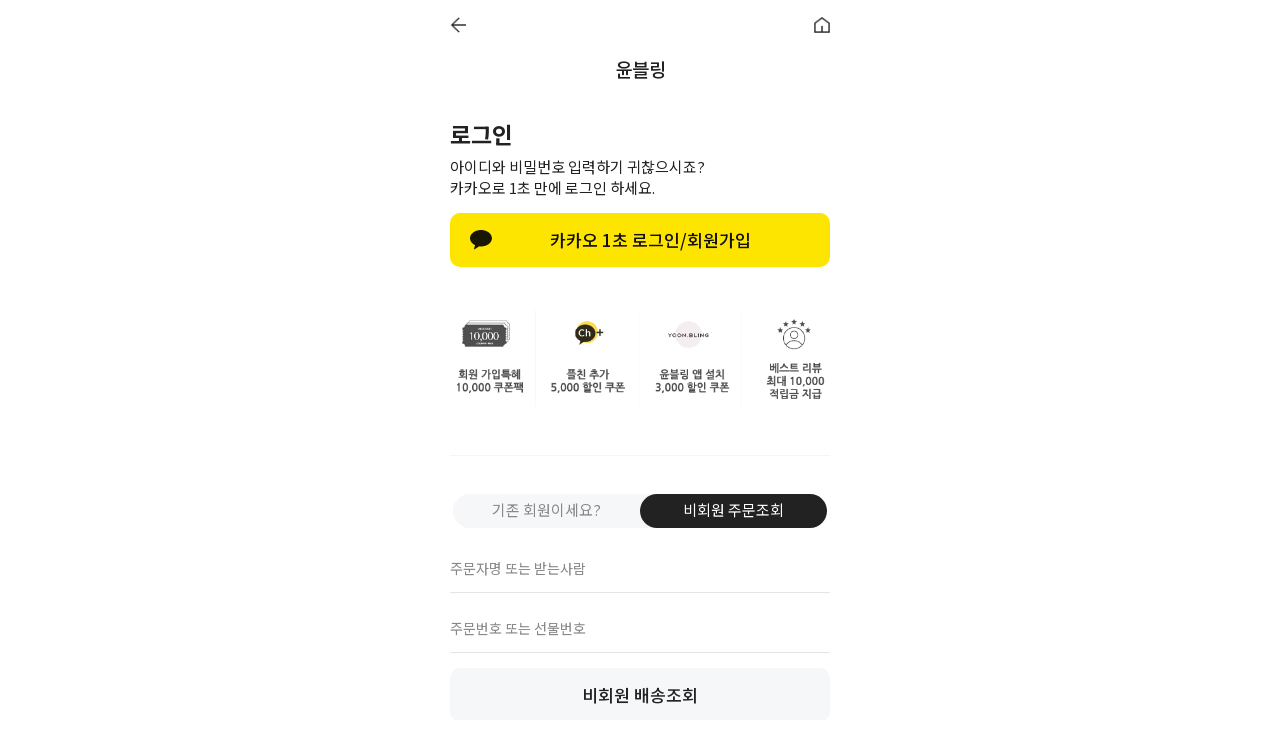

--- FILE ---
content_type: text/html
request_url: https://www.yoon-bling.com/shop/confirm_login.html?type=mypage
body_size: 14724
content:
<!DOCTYPE html PUBLIC "-//W3C//DTD HTML 4.01//EN" "http://www.w3.org/TR/html4/strict.dtd">
<html>
<head>
<meta http-equiv="CONTENT-TYPE" content="text/html;charset=EUC-KR">
<link rel="shortcut icon" href="/shopimages/yoonbling/favicon.ico" type="image/x-icon">
<link rel="apple-touch-icon-precomposed" href="/shopimages/yoonbling/mobile_web_icon.png" />
<meta name="referrer" content="no-referrer-when-downgrade" />
<meta property="og:type" content="website" />
<meta property="og:url" content="https://www.yoon-bling.com/m" />
<title>주문 조회 로그인</title>
<meta http-equiv="Content-Type" content="text/html; charset=utf-8">
<meta http-equiv="X-UA-Compatible" content="IE=edge, chrome=1">
<meta http-equiv="X-UA-Compatible" content="IE=edge">
<meta http-equiv="x-ua-compatible" content="IE=11">

<meta name="naver-site-verification" content="f94be28fd034186ce107a43c0472b796b03a7858"/>
<meta name="description" content="프리미엄 라이프스타일의 기준. 리뷰가 증명하는 에스테틱 뷰티브랜드 노라를 윤블링에서 만나보세요">

<meta property="og:url" content="https://www.yoon-bling.com">
<meta property="og:title" content="윤블링">
<meta property="og:description" content="노라뷰티, 이너뷰티, 다이어트">
<meta property="og:image" content="https://yoon-bling.com/design/yoonbling/img/ic_logo_1.png">
<meta name="naver-site-verification" content="045c5425a44a123d8a3a4e81bc24399815e69254" />


<meta property="al:ios:url" content="applinks://www.yoon-bling.com/m/app.html ">
<meta property="al:ios:app_store_id" content="1460099840">
<meta property="al:ios:app_name" content="윤블링, 노라뷰티, 노라화장품, 노라코스메틱">

<meta property="al:android:url" content="applinks://www.yoon-bling.com/m/app.html">
<meta property="al:android:app_name" content="윤블링, 노라뷰티, 노라화장품, 노라코스메틱">
<meta property="al:android:package" content="org.applinks">
<meta property="al:web:url" content="http://www.yoon-bling.com">

<link type="text/css" rel="stylesheet" href="/shopimages/yoonbling/template/work/41652/common.css?r=1640050889" /><link rel="preconnect" href="https://fonts.gstatic.com">
<link href="https://fonts.googleapis.com/css2?family=Lato:wght@300;400;700;900&family=Nanum+Gothic:wght@400;700;800&display=swap" rel="stylesheet">
<link rel="stylesheet" href="/design/yoonbling/PC/plugin/xeicon.css">

<span itemscope="" itemtype="http://schema.org/Organization">
<link itemprop="url" href="http://yoon-bling.com/">
<a itemprop="sameAs" href="https://www.instagram.com/yoon__bling/"></a>
<a itemprop="sameAs" href="https://www.facebook.com/lblanc11"></a>
</span>


<!-- Global site tag (gtag.js) - Google Analytics -->
<script async src="https://www.googletagmanager.com/gtag/js?id=UA-195119263-1"></script>
<script>
  window.dataLayer = window.dataLayer || [];
  function gtag(){dataLayer.push(arguments);}
  gtag('js', new Date());

  gtag('config', 'UA-195119263-1');
  analytics.js: ga('send', 'pageview', '/shop/shopbrand.html?q=keyword');
</script>

<!-- Google Tag Manager 221130 -->
<script>(function(w,d,s,l,i){w[l]=w[l]||[];w[l].push({'gtm.start':
new Date().getTime(),event:'gtm.js'});var f=d.getElementsByTagName(s)[0],
j=d.createElement(s),dl=l!='dataLayer'?'&l='+l:'';j.async=true;j.src=
'https://www.googletagmanager.com/gtm.js?id='+i+dl;f.parentNode.insertBefore(j,f);
})(window,document,'script','dataLayer','GTM-MFXMR5L');</script>
<!-- End Google Tag Manager 221130-->


<!-- Global site tag (gtag.js) - Google Ads: 10986447225 -->
<script async src="https://www.googletagmanager.com/gtag/js?id=AW-10986447225"></script>
<script>
  window.dataLayer = window.dataLayer || [];
  function gtag(){dataLayer.push(arguments);}
  gtag('js', new Date());

  gtag('config', 'AW-10986447225');
  gtag('config', 'AW-10785115093');
</script>
</head>
<script type="text/javascript" src="//wcs.naver.net/wcslog.js"></script>
<script type="text/javascript">
if (window.wcs) {
    if(!wcs_add) var wcs_add = {};
    wcs_add["wa"] = "s_2d9ce9eef7af";
    wcs.inflow('yoon-bling.com');
    wcs_do();
}
</script>

<body>
<script type="text/javascript" src="/js/jquery-1.7.2.min.js"></script>    <script type="text/javascript" src="/shopimages/yoonbling/netfunnel.js?20250704" charset="UTF-8"></script><script type="text/javascript" src="/js/lazyload.min.js"></script>
<script type="text/javascript">
function getCookiefss(name) {
    lims = document.cookie;
    var index = lims.indexOf(name + "=");
    if (index == -1) {
        return null;
    }
    index = lims.indexOf("=", index) + 1; // first character
    var endstr = lims.indexOf(';', index);
    if (endstr == -1) {
        endstr = lims.length; // last character
    }
    return unescape(lims.substring(index, endstr));
}
</script><script type="text/javascript">
var MOBILE_USE = '';
var DESIGN_VIEW = 'PC';
</script><script type="text/javascript" src="/js/flash.js"></script>
<script type="text/javascript" src="/js/neodesign/rightbanner.js"></script>
<script type="text/javascript" src="/js/bookmark.js"></script>
<style type="text/css">

.MS_search_word { }

</style>

<script type="text/javascript" src="https://developers.kakao.com/sdk/js/kakao.min.js"></script>

<script type="text/javascript">

var pre_ORBAS = 'A';
var pre_min_amount = '1';
var pre_product_uid = '';
var pre_product_name = '';
var pre_product_price = '';
var pre_option_type = '';
var pre_option_display_type = '';
var pre_optionJsonData = '';
var IS_LOGIN = 'false';
var is_bulk = 'N';
var bulk_arr_info = [];
var pre_min_add_amount = '1';
var pre_max_amount = '100000';

    var is_unify_opt = '1' ? true : false; 
    var pre_baskethidden = 'A';

function CheckKey_log(e) {
    e = e || window.event;
    key = e.keyCode;
    if (key == 13) {
        check_log()
    }
}

function check_log() {
    var sslcheck;

    if (typeof document.formlogin.ssl != 'undefined'){
       if(document.formlogin.ssl.length==2) sslcheck=document.formlogin.ssl[1];
       else sslcheck=document.formlogin.ssl;
    } 
    
    if (document.formlogin.id.value.length == 0) {
        document.formlogin.id.focus();
        alert('회원 ID를 입력하세요.');
        return;
    }
    if (document.formlogin.passwd.value.length == 0) {
        document.formlogin.passwd.focus();
        alert('회원 비밀번호를 입력하세요.');
        return;
    }
    if (typeof document.formlogin.save_id != 'undefined' && document.formlogin.save_id.checked == true) {
        document.formlogin.save_id.value = 'on';
    }
    if (typeof document.formlogin.ssl != 'undefined' && sslcheck.checked == true) {
        document.formlogin.ssl.value = document.formlogin.ssl.value;
        (function($) {
            $(function() {
                $('iframe').each(function() { 
                    var iframe_src = this.src;
                    var this_domain = document.location.protocol + '//' + document.domain;
                    if (iframe_src != '' && iframe_src.indexOf(this_domain) == 0) { 
                        $(this).contents().find('#loginiframe').remove();
                    }
                });
            });
        })(jQuery);
    }
    formsubmitsend();
}

function formsubmitsend() {
        document.formlogin.submit();
}

function CheckKey(e) {
    e = e || window.event;
    key = e.keyCode;
    if (key == 13) {
        check()
    }
}

function check() {
    if (document.form1.id.value.length == 0) {
        document.form1.id.focus();
        alert('회원 ID를 입력하세요.');
        return;
    }
    if (document.form1.passwd.value.length == 0) {
        document.form1.passwd.focus();
        alert('회원 비밀번호를 입력하세요.');
        return;
    }
    submitsend();
}

/*블랙쉴드를 위해서 선포함 끝*/
function submitsend() {
            document.form1.submit();
}

function sns_login_log(us_type) {
    var action_url = '';
    switch(us_type) {
        case 'facebook':
        case 'naver':
        case 'naver_plus':
        case 'kakao':
        case 'twitter':
        case 'apple':
            action_url = '/list/API/login_' + us_type + '.html';            break;
    }
    if (action_url != '') {
        if (document.form1) {
            var obj = document.form1;
        } else if (document.formlogin) {
            var obj = document.formlogin;
        }
        obj.id.value = '';
        obj.passwd.value = '';
        obj.msecure_key.value = '';
        obj.target = '_self';
        obj.action = action_url;
        obj.submit();
    }
}            Kakao.init('93f372864f948102ecb8d317faa0e59b');
            function ks_login_log() {
                Kakao.Auth.authorize({
                    redirectUri: 'http://www.yoon-bling.com/list/API/login_kakao_sync.html',
                    state: 'ks_return_url=&ks_type='
                });            }

</script>

<link type="text/css" rel="stylesheet" href="/shopimages/yoonbling/template/work/41652/login_order.css?t=202202241829" />

<link type="text/css" rel="stylesheet" href="/shopimages/yoonbling/template/unit/1/unit_common_css.css?r=1628152884_2025113002" />
<div id="JD-COMMON">
    
<link type="text/css" rel="stylesheet" href="/shopimages/yoonbling/template/work/41652/header.1.css?t=202507141214" />
<!-- Uneedcomms Keepgrow Script -->
<div id="kg-service-data" data-member="" style="display:none !important"></div>
<script id="kg-service-init" data-hosting="makeshop" src="//storage.keepgrow.com/admin/keepgrow-service/keepgrow-service_fe43b93b-9af1-4df6-9c48-a551189eb21d.js"></script>
<!-- Uneedcomms Keepgrow Script -->

<!-- snap common script contact mail : support@snapvi.co.kr -->
<span id = 'solutiontype' style='display:none;'>makeshop</span>
<span id='sfsnapfit_store_id' style='display:none'>yoonbling</span>
<div><input id="sf_draw_type" type="hidden" value="pc"><input id="sf_store_name" type = 'hidden' value = 'yoonbling'></div>

 
<!-- snap common end -->

<div id="JD-Header">
    <div class="headerWrap">
        <div class="headerTop">
            <div class="xans-element- xans-layout xans-layout-logotop logo ">
                <a href="/index.html"><img src="/design/yoonbling/img/app_logo_03_1.png" width="250px"></a>
            </div>

            <ul class="xans-element- xans-layout xans-layout-category gnb">

                <li class="xans-record-"><a href="/shop/shopbrand.html?xcode=009&type=P"><em class="dec">타임특가</em></a></li>
                 <li class="xans-record-"><a href="/shop/shopbrand.html?xcode=016&type=P">노라뷰티</a></li>
                  <li class="xans-record-"><a href="/shop/shopbrand.html?xcode=017&type=P">이너뷰티</a></li>
                   <li class="xans-record-"><a href="/shop/shopbrand.html?xcode=031&type=P">리빙라이프</a></li>
                       <li class="xans-record-"><a href="/shop/shopbrand.html?xcode=019&type=P">패션</a></li>
     
                <li class="community">
                    <a href="/shop/page.html?id=1">COMMUNITY</a>
                    <div>
                        <ul class="xans-element- xans-layout xans-layout-boardinfo sub">
                            <li class="xans-record-"><a href="/board/board.html?code=yoonbling_board1">NOTICE</a></li>
                            <li class="xans-record-"><a href="/board/board.html?code=yoonbling">Q&#38;A</a></li>
                            <li><a href="/shop/page.html?id=2">REVIEW</a></li>
                            <li><a href="/shop/shopbrand.html?xcode=021&type=P">EVENT</a></li>
                        </ul>
                    </div>
                </li>
            </ul>
            
            <div class="section_right">
                <div class="xans-element- xans-bannermanage2 xans-bannermanage2-display-3 xans-bannermanage2-display xans-bannermanage2-3 bn_kakao xans-record-">
                    <a href="http://pf.kakao.com/_xnbxkil/chat" alt="배너" target="_blank">
                        <img class='banner_image' width='92' height='40' title='배너' alt='배너' rel='5-3' src='/design/yoonbling/PC/img/kakao0.jpg' />
                    </a>
                </div>
                <div class="member">
                    <ul class="xans-element- xans-layout xans-layout-statelogoff menu_mem ">
                                            <li><a href="/shop/member.html?type=login"><span>LOGIN</span></a></li>
                        <li>
                            <a href="/shop/idinfo.html"><span>JOIN</span></a><span class="join_p">+10,000 Coupon </span>
                        </li>
                                            <li class="myMenu">
                            <a href="/shop/member.html?type=mynewmain" title="MY MENU"><i class="xi-user-plus-o"></i></a>
                            <ul class="sub">
                                <li><a href="/shop/member.html?type=mynewmain"><span>MY SHOPPING</span></a></li>
                            </ul>
                        </li>
                        <li class="myCart">
                            <a href="/shop/basket.html" title="CART">
                                <i class="xi-cart-o"></i>
                                <span class="xans-element- xans-myshop xans-myshop-main count ">
                                    <span class="xans_myshop_main_basket_cnt"><span id="user_basket_quantity" class="user_basket_quantity"></span></span>
                                </span>
                            </a>
                        </li>
                        <li class="btn_search"><a href="#none" title="SEARCH"><i class="xi-search"></i></a></li>
                    </ul>

                </div>
            </div>
        </div>

    </div>
    
    <form action="/shop/shopbrand.html" method="post" name="search">        <div id="search_mask" class="xans-element- xans-layout xans-layout-searchheader search_section ">
            <div class="search_bg"></div>
            <div class="searchWrap">
                <p class="txt">PRODUCT SEARCH</p>
                <fieldset>
                    <legend>검색</legend>
                    <input name="search" onkeydown="CheckKey_search();" value=""  class="MS_search_word" />                    <span class="btn_mask_seach">
                        <a href="javascript:prev_search();search_submit();" class="icon_search"><img src="/design/yoonbling/PC/img/icon_search_w.png" alt="검색"></a>
                    </span>
                </fieldset>
                <!-- 인기검색어 -->
                <div class="xans-element- xans-search xans-search-hotkeyword popular"><span>인기검색어 : </span>
                    <a href="/product/search.html?keyword=" class="xans-record-"></a>
                </div>
                <!-- 인기검색어 end -->
            </div>
        </div>
    </form></div>

<script type="text/javascript" src="/shopimages/yoonbling/template/work/41652/header.1.js?t=202507141214"></script>
    <div id="JD-Container">
        <div class="contents">

            <div class="titleArea">
                <h2>LOGIN</h2>
            </div>

            <form action="/shop/confirm_login.html" method="post" name="form1">
<input type="hidden" name="type" value="mypage" />
<input type="hidden" name="sslid" value="yoonbling" />
<input type="hidden" name="sslip" value="www.yoon-bling.com" />
<input type="hidden" name="msecure_key" />
                <div class="xans-element- xans-member xans-member-login loginWrap ">
                    <div class="login">
                        <fieldset>
                            <legend>회원로그인</legend>
                            <label class="id ePlaceholder" title="ID">
                                <input type="text" name="id" maxlength="20" onblur="if (document.form1) { document.form1.passwd.focus();}"  class="MS_login_id" value = ""  placeholder="" />                            </label>
                            <label class="password ePlaceholder" title="PASSWORD">
                                <input type="password" name="passwd" maxlength="34" onkeydown="CheckKey(event);" value=""  class="MS_login_pw" placeholder="" />                            </label>
                            
                            <p class="security">
                                <input type="checkbox" name="save_id" id="chk_save_id" value="on"  /><label for="chk_save_id">아이디 저장</label> 
                                <img src="/design/yoonbling/PC/img/ico_access.gif" alt="보안접속" /> 보안접속
                            </p>
                            <a href="javascript:check();" class="btn_login">LOGIN</a>
                            <div class="btn_loginWrap">
                                <a class="btn_join" href="/shop/idinfo.html?type=new&first=myorder">JOIN US</a>
                                <a class="btn_find_id" href="/shop/lostpass.html">FORGOT ID</a>
                                <a class="btn_find_pw" href="/shop/lostpass.html">FORGOT PASSWORD</a>
                            </div>
                            <p class="txt_login_info">&gt; 회원가입을 하시면 다양하고 특별한 혜택이 준비되어 있습니다.</p>
                            <ul class="snsArea">
                                                                <li class="">
                                    <a href="javascript:sns_login_log('naver');"><img src="/design/yoonbling/PC/img/btn_naver_login.gif" alt="네이버 로그인" /></a>
                                </li>
                                                                                                                                <li class="">
                                    <a href="javascript:ks_login_log('');"><img src="/design/yoonbling/PC/img/btn_kakao_login.gif" alt="카카오계정 로그인" /></a>
                                </li>
                                                                                                <li class="">
                                    <a href="javascript:sns_login_log('apple');"><img src="/design/yoonbling/PC/img/btn_apple_login.gif" alt="Apple로 로그인" /></a>
                                </li>
                                                            </ul>
                        </fieldset>
                    </div>
                </div>
                
                <div class="xans-element- xans-member xans-member-login loginWrap last">
                    <div class="noMemberOrderTit">
                        <h3>비회원 주문조회</h3>
                    </div>
                    <div class="login">
                        <fieldset>
                            <legend>비회원 주문조회</legend>
                            <label class="id ePlaceholder" title="ID">
                                <input name="orderhname" size="6" id="orderhname"  class="MS_input_txt txt-frm" />                            </label>
                            <label class="password ePlaceholder" title="PASSWORD">
                                <input type="text" name="ordernumid" size="10" value="26자 입력"  class="MS_input_txt txt-frm order-num" maxlength="26" />                            </label>
                            
                            <a href="javascript:send();" class="btn_login">ORDER<br />HISTORY</a>
                        </fieldset>
                    </div>
                </div>
            </form>
        </div>
    </div>
    
<!-- snap common start contact mail : support@snapvi.co.kr -->
<div id='spm_page_type' style='display:none'>sq_login_page</div>
<script async type="text/javascript" src="//cdn.snapfit.co.kr/js/spm_f_common.js" charset="utf-8"></script>
<div id="spm_banner_main"></div>
<!-- snap common end -->

    
<link type="text/css" rel="stylesheet" href="/shopimages/yoonbling/template/work/41652/footer.1.css?t=202509031121" />
<style>
.btn_top{display:none;position:fixed;right:30px;bottom:30px;background:rgba(0,0,0,0.2);color:#fff;padding:0 10px 5px;border-radius:5px;text-align:center;z-index:100}
.btn_top i{display:block;font-size:28px;color:#fff}
</style>


<a class="btn_top" href="javascript:void(0);"><i class="xi-angle-up-thin"></i>TOP</a>

<!-- insta -->


<div class="minsta_area">


<div class="minsta_inner">

<div class="text_back"> 
   <h2>SNS</h2>
   <p style="margin-top:20px"><span class="ins_title">@yoon__bling</span></p>
   <p style="margin-top:10px"><span class="ins_sub">인스타그램으로 만나는</span><span class="ins_name">#윤블링</span></p>
 <p style="
    background-color: #d4c3b8;
    padding: 5px;
    width: 215px;
    color: #fff;
    margin-top:30px
">
<a href="https://www.instagram.com/yoon__bling/" target="_blank" style="    color: #fff;    font-size: 14px;    font-weight: 400;">FOLLOW US ON INSTARGRAM &gt;&gt;</a></p>
</div>  
<div class="instaright_box">
<!-- LightWidget WIDGET --><script src="https://cdn.lightwidget.com/widgets/lightwidget.js"></script><iframe src="//lightwidget.com/widgets/083e4c8bd5d75c4d9778662e9b598cde.html" scrolling="no" allowtransparency="true" class="lightwidget-widget" style="width:100%;border:0;overflow:hidden;"></iframe>
</div>
 </div><!-- //minsta_inner -->


</div><!-- //minsta_area -->



<!-- #JD-Footer -->
<div id="JD-Footer" class="xans-element- xans-layout xans-layout-footer ">
    <div class="footWrap">
        <!--CS 센터&은행정보-->
        <div class="cs_info">
            <h3 class="phone">
                <i class="xi-phone"></i>070-4146-0410
            </h3>
            <p>MON-FRI 09:30AM ~ 06:00PM<br />
                LUNCH 01:00PM ~ 02:00PM<br />
                SAT,SUN,HOLIDAY OFF</p>
            <p>신한 100-034-968001 / 예금주 : ㈜윤블링</p>
            <br>
                 <h3 class="phone">교환/반품 주소안내</h3>
            <p>대구 달성군 옥포읍 김흥리 1201 -윤블링</p>
        </div>
        </div>
        <!--COMPANY-->
        <div class="company">
            <span>COMPANY : (주)윤블링</span>
            <span>CEO : 이윤정</span>
            <span>PRIVACY MANGER : 이윤정</span>
            <span>ADDRESS : 대구광역시 동구 동부로30길 23-1, 3층 신천동</span><br /> 
            <span>BUSINESS REGISTRATION NO : 411-86-01523<a href="http://www.ftc.go.kr/bizCommPop.do?wrkr_no=4118601523" target="_blank">[사업자정보확인]</a></span><br/>
            <span>E-COMMERCE PERMIT NO : <a href="https://www.ftc.go.kr/bizCommPop.do?wrkr_no=4118601523" target="_blank"> 제2021-대구동구-0842호</a></span><br />
            <span>Copyright &copy;윤블링 All rights reserved. <br> e-mail : yoonbling@yoon-bling.com </span>
        </div>
        <!--FOOT MENU-->
        <ul class="foot_menu">
            <li><a href="javascript:view_join_terms();">AGREEMENT</a></li>
            <li><a href="javascript:bottom_privacy();">PRIVACY POLICY</a></li>
            <li><a href="/html/info.html">GUIDE</a></li>
        </ul>
        <ul class="sns_icon">
            <!-- 페이스북 -->
            <!-- <li><a href="https://www.facebook.com/" target="_blank"><i class="xi-facebook-official"></i></a></li> -->
            <!-- 인스타그램 -->
            <li><a href="https://www.instagram.com/yoon__bling" target="_blank"><i class="xi-instagram"></i></a></li>
            <!-- 블로그 -->
            <li><a href="https://blog.naver.com/qhfxm04100" target="_blank"><i class="xi-blogger"></i></a></li>
            <!-- 카카오 -->
            <!-- <li><a href="#n" onclick="popWin = window.open('https://yellowid.kakao.com/login','windows','width=600,height=670,scrollbars=yes'); popWin.focus(); return false;"><i class="xi-kakaotalk"></i></a></li> -->
            <!-- 에스크로 -->
            <li>
                <a href="https://escrow.nonghyup.com/?certMarkURLKey=ca2a07053d7536532f5adba2cbaad838" onclick="window.open(this.href, '', 'width=650, height=700'); return false;">
                    <img src="/design/yoonbling/PC/img/img_nh_mark02.gif" alt="에스크로이체로 결제하기" width="30" border="0" />
                </a>
            </li>
        </ul>
    </div>
    <!-- //footWrap END -->
</div>
<!-- //#JD-Footer END -->

<div id="mask"></div>



<!-- Google Tag Manager (noscript) -->
<noscript><iframe src="https://www.googletagmanager.com/ns.html?id=GTM-MC9RH39"
height="0" width="0" style="display:none;visibility:hidden"></iframe></noscript>
<!-- End Google Tag Manager (noscript) -->

<!-- Enliple Tracker Start -->
<script type="text/javascript">
		(function(a,g,e,n,t){a.enp=a.enp||function(){(a.enp.q=a.enp.q||[]).push(arguments)};n=g.createElement(e);n.async=!0;n.defer=!0;n.src="https://cdn.megadata.co.kr/dist/prod/enp_tracker_makeshop_d4.min.js";t=g.getElementsByTagName(e)[0];t.parentNode.insertBefore(n,t)})(window,document,"script");
    enp('create', 'common', 'yoonbling', { device: 'W' });    
    enp('send', 'common', 'yoonbling');
</script>
<!-- Enliple Tracker End -->


<script type="text/javascript" src="/shopimages/yoonbling/template/work/41652/footer.1.js?t=202509031121"></script>
</div>
<script type="text/javascript" src="/shopimages/yoonbling/template/work/41652/login_order.js?t=202202241829"></script>

<style type="text/css">

.MS_login_id {
    width: 100px;
    height: 18px;
    color: black;
}

.MS_login_pw {
    width: 100px;
    height: 18px;
    color: black;
}

</style>

<iframe id="loginiframe" name="loginiframe" style="display: none;" frameborder="no" scrolling="no"></iframe>

<div id='MK_basketpage' name='MK_basketpage' style='position:absolute; visibility: hidden;'></div>

<form name="form2" action="/shop/orderpop.html" method="post" target="orderdetail">
<input type="hidden" name="ordernumid" value="" />
<input type="hidden" name="orderhname" value="" />
</form>

<form name="form_no" action="/shop/pop_oo_search_order_guest.html" method="post" target="nonmember">
<input type="hidden" name="ordernumid" value="" />
<input type="hidden" name="orderhname" value="" />
</form>

<form name="smorderdetail" action="/shop/mypage.html?mypage_type=myordersummary" method="post">
    <input type="hidden" name="ordernumid">
    <input type="hidden" name="orderhname">
    <input type="hidden" name="order_guest_type" value="guest">
    <input type="hidden" name="oo_sm_guest" value="N">
    <input type="hidden" name="oo_search_order" value="ALL">
</form>

<script type="text/javascript" src="/js/neodesign/detailpage.js?ver=1763949283"></script>

<script type="text/javascript">

        (function ($) {
            $.ajax({
                type: 'POST',
                dataType: 'json',
                url: '/html/user_basket_quantity.html',
                data :{ 'IS_UNIFY_OPT': "true" }, 
                success: function(res) {                                                                                        
                    var _user_basket_quantity = res.user_basket_quantity || 0;
                    $('.user_basket_quantity').html(_user_basket_quantity); 
                },
                error : function(error) {
                    var _user_basket_quantity = 0;
                    $('.user_basket_quantity').html(_user_basket_quantity); 
                }
            });
        })(jQuery);



                    if (typeof prev_search == 'undefined') {
                        function prev_search() {
                            var encdata = jQuery('input[name="search"]', jQuery('form[name="search"]')).val().replace(/%/g, encodeURIComponent('%'));
                            document.search.action = '/shop/shopbrand.html?search=' + decodeURIComponent(encdata) + '&refer=' + window.location.protocol;
                        }
                    }function CheckKey_search() {
    key = event.keyCode;
    if (key == 13) {
        prev_search();
        document.search.submit();
    }
}

function search_submit() {
    var oj = document.search;
    if (oj.getAttribute('search') != 'null') {
        var reg = /\s{2}/g;
        oj.search.value = oj.search.value.replace(reg, '');
        oj.submit();
    }
}

function topnotice(temp, temp2) {
    window.open("/html/notice.html?date=" + temp + "&db=" + temp2, "", "width=450,height=450,scrollbars=yes");
}
function notice() {
    window.open("/html/notice.html?mode=list", "", "width=450,height=450,scrollbars=yes");
}

        function view_join_terms() {
            window.open('/html/join_terms.html','join_terms','height=570,width=590,scrollbars=yes');
        }

    function bottom_privacy() {
        window.open('/html/privacy.html', 'privacy', 'height=570,width=590,scrollbars=yes');
    }



function hanashopfree() {
    
}



/*블랙쉴드를 위해서 포함*/
function sleep(delay) {
    var start = new Date().getTime();
    while (new Date().getTime() < start + delay);
}
function MSecure_getCookie(name) {
    var lims = document.cookie;
    var index = lims.indexOf(name + "=");
    if (index == -1) return null;
    index = lims.indexOf("=", index) + 1; // first character
    var endstr = lims.indexOf(";", index);
    if (endstr == -1) endstr = lims.length; // last character
    return unescape(lims.substring(index, endstr));
}
function MSecure_setCookie(name,value) {
    document.cookie = name+"="+escape(value)+"; path=/;";        
}
 
function loadSecureScript(sScriptSrc, oCallback) {
    var oHead = document.getElementsByTagName('head')[0];
    var oScript = document.createElement('script');
    oScript.type = 'text/javascript';
    oScript.src = sScriptSrc;
// most browsers
    oScript.onload = oCallback;
// IE 6 & 7
    oScript.onreadystatechange = function() {
        if (this.readyState == 'complete'||this.readyState == "loaded") {
            oCallback();
        }
    }
    oHead.appendChild(oScript);
}
/*블랙쉴드를 위해서 선포함 */
function getInternetExplorerVersion() {    
    var rv = -1; // Return value assumes failure.    
    if (navigator.appName == 'Microsoft Internet Explorer') {        
        var ua = navigator.userAgent;        
        var re = new RegExp("MSIE ([0-9]{1,}[\.0-9]{0,})");        
        if (re.exec(ua) != null) rv = parseFloat(RegExp.$1);    
    }    
    return rv; 
} 

function secureInit(){
    if (getInternetExplorerVersion()==10) {
        if(MSecure_getCookie("MSECURESESSION")==null)
        {
            ifrm = document.createElement("IFRAME");
            ifrm.setAttribute("src", "/shop/secureframe.html");
            ifrm.style.width = 0+"px";
            ifrm.style.height = 0+"px";
            document.body.appendChild(ifrm);
        }
    }
}

//window.onload=secureInit;

if ( window.attachEvent ) { // W3C DO M 지원 브라우저 외(ex:MSDOM 지원 브라우저 IE)
    window.attachEvent("onload", secureInit);
}

/*블랙쉴드를 위해서 선포함 끝*/

function send() {
    if (document.form1.orderhname.value.length == 0) {
        alert('주문자 이름을 입력하세요.');
        document.form1.orderhname.focus();
        return;
    }
    if (document.form1.ordernumid.value=='26자 입력' || document.form1.ordernumid.value.length == 0) {
        alert('주문번호를 입력하세요.');
        document.form1.ordernumid.focus();
        return;
    }
    
    if ("ALL" == "PRE" && "oo" == "oo") {
        if (document.form1.ordernumid.value.length < 14) {
            alert('주문번호 앞자리를 모두 입력해주세요. (14자리)');
            document.form1.ordernumid.focus();
            return;
        } else {
                       var _gform1 = jQuery('form[name="form1"]');
            var _gform2 = jQuery('form[name="form2"]');
            $.ajax({
                url  : '/shop/oo_search_order_guest.action.html',
                type : 'POST',
                dataType: 'json',
                data : {action_mode : 'search_dup', ordernumid: jQuery('input[name=ordernumid]', _gform1).val(), orderhname: jQuery('input[name=orderhname]', _gform1).val() },
                success : function(req) {
                    if (req.result === true) {
                        document.form_no.ordernumid.value = document.form1.ordernumid.value;
                        document.form_no.orderhname.value = document.form1.orderhname.value;
                        window.open('about:blank',  'nonmember', 'width=500px,height=440px');
                        if(MSecure_getCookie("MSECURESESSION")==null) {
                            loadSecureScript("https://secure.makeshop.co.kr/ssl/server/msecure_create_session.html?r="+Math.random(),function(){
                                sleep(500);
                                document.form_no.submit();
                            });
                        }else{
                            document.form_no.submit();
                        }
                    } else {
                        // 비회원 스마트마이페이지 이동처리
                        if (document.smorderdetail.oo_sm_guest.value == 'Y') {
                            smart_order_detail();
                            return;
                        }
                        document.form2.ordernumid.value = document.form1.ordernumid.value;
                        document.form2.orderhname.value = document.form1.orderhname.value;
                        window.open('about:blank', 'orderdetail', 'width=875,height=825,scrollbars=yes');
                        //document.form2.submit();
                        if(MSecure_getCookie("MSECURESESSION")==null) {
                            loadSecureScript("https://secure.makeshop.co.kr/ssl/server/msecure_create_session.html?r="+Math.random(),function(){
                                sleep(500);
                                document.form2.submit();
                            });
                        }else{
                            document.form2.submit();
                        }
                    }
                }
            });
           return;
        }
    } else {
        // 비회원 스마트마이페이지 이동처리
        if (document.smorderdetail.oo_sm_guest.value == 'Y') {
            smart_order_detail();
            return;
        }
    }    document.form2.ordernumid.value = document.form1.ordernumid.value;
    document.form2.orderhname.value = document.form1.orderhname.value;        window.open('about:blank', 'orderdetail', 'width=875,height=825,scrollbars=yes');    //document.form2.submit();
    if(MSecure_getCookie("MSECURESESSION")==null) {
        loadSecureScript("https://secure.makeshop.co.kr/ssl/server/msecure_create_session.html?r="+Math.random(),function(){
            sleep(500);
            document.form2.submit();        });
    }else{
        document.form2.submit();    }
}

// 비회원 스마트마이페이지 이동처리
function smart_order_detail(){
    document.smorderdetail.ordernumid.value   = document.form1.ordernumid.value;
    document.smorderdetail.orderhname.value = document.form1.orderhname.value;
    document.smorderdetail.target = '_self';
    document.smorderdetail.action = '/shop/mypage.html?mypage_type=myordersummary';
    document.smorderdetail.submit();
}


(function($) {
    $(function() {
        $('input[name="ordernumid"]').on('focus', function() {
            if ($(this).val() == '26자 입력') {
                $(this).val('');
            }
        });
        $('input[name="ordernumid"]').on('focusout', function() {
            if ($(this).val() == '') {
                $(this).val('26자 입력');
            }
        });
    });
})(jQuery);

</script>
    <style type="text/css">
        .setPopupStyle { height:100%; min-height:100%; overflow:hidden !important; touch-action:none; }
    </style>
    <script src="/js/referer_cookie.js"></script>
    <script>
        window.addEventListener('load', function() {
            var referer_cookie = new RefererCookie();
            referer_cookie.addService(new EnuriBrandStoreCookie());
            referer_cookie.handler();
        });
    </script><script type="text/javascript">
if (typeof getCookie == 'undefined') {
    function getCookie(cookie_name) {
        var cookie = document.cookie;
        if (cookie.length > 0) {
            start_pos = cookie.indexOf(cookie_name);
            if (start_pos != -1) {
                start_pos += cookie_name.length;
                end_pos = cookie.indexOf(';', start_pos);
                if (end_pos == -1) {
                    end_pos = cookie.length;
                }
                return unescape(cookie.substring(start_pos + 1, end_pos));
            } else {
                return false;
            }
        } else {
            return false;
        }
    }
}
if (typeof setCookie == 'undefined') {
    function setCookie(cookie_name, cookie_value, expire_date, domain) {
        var today = new Date();
        var expire = new Date();
        expire.setTime(today.getTime() + 3600000 * 24 * expire_date);
        cookies = cookie_name + '=' + escape(cookie_value) + '; path=/;';

        if (domain != undefined) {
            cookies += 'domain=' + domain +  ';';
        }  else if (document.domain.match('www.') != null) {
            cookies += 'domain=' + document.domain.substr(3) + ';';
        }
        if (expire_date != 0) cookies += 'expires=' + expire.toGMTString();
        document.cookie = cookies;
    }
}



function MSLOG_loadJavascript(url) {
    var head= document.getElementsByTagName('head')[0];
    var script= document.createElement('script');
    script.type= 'text/javascript';
    var loaded = false;
    script.onreadystatechange= function () {
        if (this.readyState == 'loaded' || this.readyState == 'complete')
        { if (loaded) { return; } loaded = true; }
    }
    script.src = url;
    head.appendChild(script);
}
var MSLOG_charset = "EUC-KR";
var MSLOG_server  = "/log/log34";
var MSLOG_code = "yoonbling";
var MSLOG_var = "V1ZSdmVrOXVkSHBQYWtWNlQybEtkbU50VW14amJEbHlXbGhzTTJJelNtdEphblJQVHpOTk5rNXFiMmxqYlZadFpGaEtjMGxxZEU5UE0wMDJUbFJ2YVdSSE9XdFpXR3RwVHpOTk5rMUViMmxKYW5RNQ==";

//파워앱에서만 사용
try {
    var LOGAPP_var = "";
    var LOGAPP_is  = "N";
    if (LOGAPP_is == "Y" && LOGAPP_var != "") {
        var varUA = navigator.userAgent.toLowerCase(); //userAgent 값 얻기
        if (varUA.match('android') != null) { 
            //안드로이드 일때 처리
            window.android.basket_call(LOGAPP_var);
        } else if (varUA.indexOf("iphone")>-1||varUA.indexOf("ipad")>-1||varUA.indexOf("ipod")>-1) { 
            //IOS 일때 처리
            var messageToPost = {LOGAPP_var: LOGAPP_var};
            window.webkit.messageHandlers.basket_call.postMessage(messageToPost);
        } else {
            //아이폰, 안드로이드 외 처리
        }
    }
} catch(e) {}
//파워앱에서만 사용 END

if (document.charset) MSLOG_charset = document.charset.toLowerCase();
if (document.characterSet) MSLOG_charset = document.characterSet.toLowerCase();  //firefox;
MSLOG_loadJavascript(MSLOG_server + "/js/mslog.js?r=" + Math.random());


</script>
<script type="text/javascript" src="/js/cookie.js"></script>
<script type="text/javascript">
function __mk_open(url, name, option) {
    window.open(url, name, option);
    //return false;
}

function action_invalidity() {
    return false;
}
</script>
<script type="text/javascript"></script><script type="text/javascript"></script><script type="text/javascript" src="//dynamic.criteo.com/js/ld/ld.js?a=86624" async="true"></script>

</script>

<!-- Facebook Pixel Code -->
<script>
!function(f,b,e,v,n,t,s){if(f.fbq)return;n=f.fbq=function(){n.callMethod?
    n.callMethod.apply(n,arguments):n.queue.push(arguments)};if(!f._fbq)f._fbq=n;
n.push=n;n.loaded=!0;n.version='2.0';n.agent='plmakeshop-kr';n.queue=[];t=b.createElement(e);t.async=!0;
t.src=v;s=b.getElementsByTagName(e)[0];s.parentNode.insertBefore(t,s)}(window,
        document,'script','//connect.facebook.net/en_US/fbevents.js');
    fbq('init', '266811590563721', {external_id: '81519025aca1399181f1822c3fb882f7785cf49f02ed2072c5c40dc96c840bf2'}, {'agent':'plmakeshop-kr'});
    fbq('track', 'PageView', {}, {eventID: 'MS_yoonbling_pageview_20251130023621_156144191'});</script>
<!-- End Facebook Pixel Code -->

<!-- Kakao Pixel Code -->
<script type="text/javascript" charset="UTF-8" src="//t1.daumcdn.net/kas/static/kp.js"></script>
<script type="text/javascript">
kakaoPixel.setServiceOrigin('20003');
kakaoPixel('3671516628136447491').pageView();
if (document.querySelector('.npay_btn_zzim')) {
    document.querySelector('.npay_btn_zzim').addEventListener('click', function(e) {
        e.preventDefault();
    })
}
if (document.querySelector('.npay_btn_pay')) {
    document.querySelector('.npay_btn_pay').addEventListener('click', function(e) {
        e.preventDefault();
    })
}

</script><!-- End Kakao Pixel Code -->
<!-- Start TikTok Pixel Script -->
<script>!function (w, d, t) {w.TiktokAnalyticsObject=t;var ttq=w[t]=w[t]||[];ttq.methods=["page","track","identify","instances","debug","on","off","once","ready","alias","group","enableCookie","disableCookie"],ttq.setAndDefer=function(t,e){t[e]=function(){t.push([e].concat(Array.prototype.slice.call(arguments,0)))}};for(var i=0;i<ttq.methods.length;i++)ttq.setAndDefer(ttq,ttq.methods[i]);ttq.instance=function(t){for(var e=ttq._i[t]||[],n=0;n<ttq.methods.length;n++)ttq.setAndDefer(e,ttq.methods[n]);return e},ttq.load=function(e,n){var i="https://analytics.tiktok.com/i18n/pixel/events.js";ttq._i=ttq._i||{},ttq._i[e]=[],ttq._i[e]._u=i,ttq._t=ttq._t||{},ttq._t[e]=+new Date,ttq._o=ttq._o||{},ttq._o[e]=n||{};var o=document.createElement("script");o.type="text/javascript",o.async=!0,o.src=i+"?sdkid="+e+"&lib="+t;var a=document.getElementsByTagName("script")[0];a.parentNode.insertBefore(o,a)};ttq.load("CUG857JC77UCJ3CPHV7G");ttq.page();}(window, document, "ttq");</script>
<script><!-- End TikTok Pixel Script -->
</script>    <!-- Danggeun Market Code -->
    <script src="https://karrot-pixel.business.daangn.com/0.3/karrot-pixel.umd.js"> </script>
    <script>
        window.karrotPixel.init('1719294450254500001');
        window.karrotPixel.track('ViewPage');    </script>
    <!-- End Danggeun Market Code --><script>


function getInternetExplorerVersion() {
    var rv = -1;
    if (navigator.appName == 'Microsoft Internet Explorer') {
    var ua = navigator.userAgent;
    var re = new RegExp("MSIE ([0-9]{1,}[\.0-9]{0,})");
    if (re.exec(ua) != null)
    rv = parseFloat(RegExp.$1);
    }
    return rv;
}

function showcherrypickerWindow(height,mode,db){
    cherrypicker_width = document.body.clientWidth;
    var isIe = /*@cc_on!@*/false;
    if (isIe) {
        cherrypicker_width = parseInt(cherrypicker_width + 18);
    }
    setCookie('cherrypicker_view','on', 0);

    
    document.getElementById('cherrypicker_layer').style.display = "block";
    document.getElementById('cherrypicker_layer').innerHTML = Createflash_return(cherrypicker_width,'','/flashskin/CherryPicker.swf?initial_xml=/shopimages/yoonbling/cherrypicker_initial.xml%3Fv=1764437781&product_xml=/shopimages/yoonbling/%3Fv=1764437781', 'cherrypicker_flash', '');
}

function load_cherrypicker(){
    cherrypicker_check = true;

    if (!document.getElementById('cherrypicker_layer')) {
        return;
    }


}
</script>
<script src="/js/product_rollover_image.js"></script>
<script>
    window.addEventListener('load', () => {
        // 페이지 로딩 시 롤오버 이미지가 존재하는 경우에만 스크립트 실행
        setTimeout(function () {
            // 페이지 로딩 시 롤오버 이미지가 존재하는 경우에만 스크립트 실행
            if (document.querySelectorAll('[rollover_onimg]').length > 0) {
                var productRolloverImage = new ProdctRolloverImage("pc");
                productRolloverImage.event();
            }
        }, 2000);
    });
</script>

<script type="text/javascript">
(function ($) {
    var discount_remain_timeout = setTimeout(function() {
        if (jQuery('.MS_remain_date').length > 0) {
            var discount_remain_timer = setInterval(function() {
                var now = new Date().getTime();
                jQuery('.MS_remain_date').each(function(idx, el) {
                    if (jQuery(el).attr('value').length > 0 && jQuery(el).attr('value') != '종료일 미정') {
                        var _end_date = new Date(jQuery(el).attr('value')).getTime();
                        var _remain_date = _end_date - now;

                        if (_remain_date <= 0) {
                            jQuery(this).html('');
                        } else {
                            _d = Math.floor(_remain_date / (1000 * 60 * 60 * 24));
                            _h = Math.floor((_remain_date % (1000 * 60 * 60 * 24)) / (1000 * 60 * 60));
                            _m = Math.floor((_remain_date % (1000 * 60 * 60)) / (1000 * 60));
                            _s = Math.floor(_remain_date % (1000 * 60) / 1000);

                            jQuery(el).html(_d + "일 " + _h + "시간 " + _m + "분 " + _s + "초");
                        }
                    }
                });
            }, 1000);
        }
    }, 1000);
})(jQuery);
</script><script type="text/javascript">
if (document.cookie.indexOf("app_agent=power_app") >= 0) {
    jQuery('.sns-title').hide();jQuery('.facebook').hide();jQuery('.naver').hide();jQuery('.kakaotalk').hide();jQuery('.kakao').hide();
}
</script>                <script type='text/javascript' src='https://app.malltail.com/global_shopping/script.php?_=makeshop'></script>
<script type="text/javascript" src="/template_common/shop/basic_simple/common.js?r=1511314772"></script>


</body>
</html>

--- FILE ---
content_type: text/css
request_url: https://www.yoon-bling.com/shopimages/yoonbling/template/work/41652/login_order.css?t=202202241829
body_size: 2348
content:
/* BASIC css start */
.xans-member-login h3 {
	margin: 0 0 20px 0;
	text-align: center;
}

.xans-member-login .login {
	border: 1px solid #d7d5d5;
	margin: 0 0 3px 0;
	padding: 30px 0;
	color: #2e2e2e;
}

.xans-member-login .login fieldset {
	position: relative;
	width: 380px;
	margin: 0 auto;
}

.xans-member-login .login fieldset .id,
.xans-member-login .login fieldset .password {
	overflow: hidden;
	display: block;
	width: 263px;
	margin: 0 0 2px;
	border: 1px solid #d9d9d9;
	border-radius: 2px;
	color: #8F8F91;
}

.xans-member-login .login fieldset .id span,
.xans-member-login .login fieldset .password span {
	height: 32px;
	line-height: 32px;
	padding: 0 0 0 8px;
	color: #c9c9c9;
}

.xans-member-login .login fieldset input[type=text],
.xans-member-login .login fieldset input[type=password],
#orderhname{
	width: 95%;
	height: 28px;
	line-height: 28px;
	padding: 2px 2px 2px 3px;
	border: 0 none;
	color: #8F8F91;
}

.xans-member-login .login fieldset .security {
	padding: 0 0 0 5px;
	margin: 10px 0;
	color: #757575;
}

.xans-member-login .login fieldset .security img {
	vertical-align: middle;
}

.xans-member-login .login fieldset > a {
	position: absolute;
	top: 0;
	right: 7px;
}

.xans-member-login .login fieldset ul {
	overflow: hidden;
	padding: 8px 5px 5px;
	margin: 0;
	border: 0;
}

.xans-member-login .login fieldset li {
	float: left;
	padding: 0 9px 0 13px;
	background: url("//img.echosting.cafe24.com/skin/base/common/ico_circle_arrow2.png") no-repeat 0 2px;
}

.xans-member-login .login fieldset li a {
	color: #2e2e2e;
}

.xans-member-login .login fieldset .link {
	position: relative;
	margin: 25px 5px 0;
	padding: 25px 0 0 10px;
	color: #757575;
	border-top: 1px solid #e9e9e9;
	background: url("//img.echosting.cafe24.com/skin/base/common/ico_arrow.png") no-repeat 0 29px;
}

.xans-member-login .login fieldset .link a {
	position: absolute;
	top: 25px;
	right: 0;
}

.xans-member-login .login fieldset .snsArea {
	padding: 0;
	margin: 0 0 0 -4px;
}

.xans-member-login .login fieldset .snsArea li {
	margin: 7px 0 0 4px;
	padding: 0;
	background: none;
}

.xans-member-login .login fieldset #noMemberWrap {
	border-top: 0;
	margin-top: 0;
}

.xans-myshop-orderhistorynologin {
	position: relative;
	border: 1px solid #d7d5d5;
	padding: 30px 0;
	color: #2e2e2e;
}

.xans-myshop-orderhistorynologin h3 {
	margin: 0 0 20px 0;
	text-align: center;
}

.xans-myshop-orderhistorynologin p {
	width: 380px;
	margin: 0 auto 15px;
	color: #757575;
}

.xans-myshop-orderhistorynologin .ec-base-desc {
	width: 380px;
	margin: 0 auto;
}

.xans-myshop-orderhistorynologin input[type=text],
.xans-myshop-orderhistorynologin input[type=password] {
	width: 179px;
}

.xans-myshop-orderhistorynologin #order_id1,
.xans-myshop-orderhistorynologin #order_id2 {
	width: 82px;
}

.xans-myshop-orderhistorynologin .button {
	width: 380px;
	margin: 10px auto 0;
	text-align: right;
}

.loginWrap {
	width: 710px;
	padding: 0 0 20px;
	margin: 0 auto;
}

.loginWrap.last{
    padding-bottom:80px;
}

.xans-member-login .login {
	padding: 80px 84px
}

.xans-member-login .login fieldset {
	width: auto
}

.loginWrap .btn_login {
	width: 182px;
	height: 86px;
	background: #222;
	font-size: 14px;
	color: #fff;
	line-height: 86px;
	text-align: center;
	position: absolute;
	right: 0 !important;
	top: 0
}

.guest_login .btn_login {
	width: 185px;
	height: 140px;
	line-height: 140px;
	top: 10px
}

.xans-member-login .login fieldset .id,
.xans-member-login .login fieldset .password {
	width: 345px;
	height: 36px;
	text-indent: 10px;
	border-radius: 0;
	margin-bottom: 10px
}

.xans-member-login .login fieldset input[type="text"],
.xans-member-login .login fieldset input[type="password"],
#orderhname {
	height: 34px
}

.btn_loginWrap {
	position: relative;
	margin: 15px 0 10px;
	padding: 15px 0 0;
	border-top: 1px solid #ddd;
	text-align: center;
	overflow: hidden
}

.btn_loginWrap a {
	display: inline-block;
	zoom: 1;
	*display: inline;
	width: 172px;
	height: 40px;
	background: #fff;
	border: 1px solid #ddd;
	font-size: 12px;
	color: #222;
	line-height: 40px;
	text-align: center
}

.btn_loginWrap a + a {
	margin: 0 0 0 5px
}

.txt_login_info {
	padding-top: 10px;
	font-size: 11px;
	color: #999
}

.txt_login_info a {
	color: #777
}

.ec-base-table.typeWrite.join_tb td {
	padding: 12px 10px 11px 20px
}

.xans-member-join h3 {
	font-size: 12px;
	color: #666
}

.join_end_wrap {
	padding: 70px 0 50px;
	background: #fff;
	border: 1px solid #ddd;
	text-align: center;
	margin-bottom: 50px
}

.tit_joinEnd {
	font-size: 14px;
	font-weight: 600;
	color: #5d7ed1;
	margin-bottom: 30px
}

.my_join_txt {
	margin-bottom: 30px;
	padding-left: 50px
}

.my_join_txt dl {
	text-align: center
}

.my_join_txt dt,
.my_join_txt dd {
	display: inline-block;
	zoom: 1;
	*display: inline;
	vertical-align: middle;
	height: 26px;
	font-size: 12px;
	color: #666;
	line-height: 26px;
	text-align: left
}

.my_join_txt dt {
	width: 56px;
	font-weight: 600
}

.my_join_txt dd {
	width: 170px
}

.find_id_wrap .my_join_txt dd {
	width: 250px
}

.join_info_txt {
	margin-bottom: 40px;
	font-size: 12px;
	color: #666
}

.join_info_txt b {
	font-size: 14px
}

.xans-member xans-member-join .btn_sbmWrap {
	padding: 30px 0 50px
}

.xans-member-findid {
	margin: 80px 220px;
	padding: 60px 0 50px
}

.xans-member-findid .findId h3 {
	font-size: 16px;
	color: #666
}

.xans-member-findid .findId strong {
	position: relative;
	width: 120px;
	background: none;
	color: #999
}

.xans-member-findid .findId strong:after {
	content: "";
	position: absolute;
	left: 0;
	top: 50%;
	display: block;
	width: 2px;
	height: 2px;
	background: #fb678e;
	margin-top: -1px
}

.xans-member-findid .findId .member select {
	width: 200px;
	height: 36px
}

.xans-member-findid .findId .check {
	margin-left: 136px;
	padding-top: 10px
}

.xans-member-findid .findId .check label {
	font-size: 11px;
	color: #999;
	margin: 0 20px 0 5px
}

.xans-member-findid .findId #name,
.xans-member-findid .findId #email {
	width: 190px;
	height: 28px;
	background: #f5f5f5
}

.xans-member-findid .findId #mobile1,
.xans-member-findid .findId #mobile2,
.xans-member-findid .findId #mobile3 {
	width: 49px;
	height: 28px;
	background: #f5f5f5
}

.xans-member-findid .btn_sbm {
	width: 95%
}

.find_info {
	width: 480px;
	font-size: 11px;
	color: #999;
	margin-left: -40px;
	padding-top: 40px
}

.find_info li {
	margin-bottom: 10px
}

.txt_count {
	color: #999;
	margin-bottom: 20px
}

.xans-member-join .btn_sbmWrap {
	padding: 30px 0 50px
}

.xans-member-findpasswd {
	margin: 80px 220px;
	padding: 60px 0 50px
}

.xans-member-findpasswd .findPw h3 {
	font-size: 16px;
	color: #666
}

.xans-member-findpasswd .findPw .ec-base-desc {
	overflow: visible
}

.xans-member-findpasswd .findPw .ec-base-desc:after {
	content: "";
	display: block;
	zoom: 1;
	clear: both;
	width: 100%;
	height: 0;
	font-size: 0;
	line-height: 0;
	overflow: hidden
}

.xans-member-findpasswd .ec-base-desc.typeBullet dt,
.xans-member-findpasswd .ec-base-desc.typeBullet .term {
	position: relative;
	width: 120px;
	background: none;
	color: #999
}

.xans-member-findpasswd .ec-base-desc.typeBullet dt,
.xans-member-findpasswd .ec-base-desc.typeBullet .term:after {
	content: "";
	position: absolute;
	left: 0;
	top: 50%;
	display: block;
	width: 2px;
	height: 2px;
	background: #fb678e;
	margin-top: -1px
}

.xans-member-findpasswd select {
	width: 200px;
	height: 36px
}

.xans-member-findpasswd .findPw .gBlank5 {
	display: inline-block;
	zoom: 1;
	*display: inline;
	width: 260px;
	padding: 5px 0
}

.xans-member-findpasswd .findPw .gBlank5 label {
	font-size: 11px;
	color: #999;
	margin: 0 20px 0 5px
}

.xans-member-findpasswd .findPw #name,
.xans-member-findpasswd .findPw #email,
.xans-member-findpasswd .findPw #member_id,
.xans-member-findpasswd .findPw #ssn {
	width: 190px;
	height: 28px;
	background: #f5f5f5
}

.xans-member-findpasswd .findPw #mobile1,
.xans-member-findpasswd .findPw #mobile2,
.xans-member-findpasswd .findPw #mobile3 {
	width: 48px;
	height: 28px;
	background: #f5f5f5
}

.xans-member-findpasswd .btn_sbm {
	width: 95%
}

.find_pw_wrap .my_join_txt dt {
	width: 120px
}

.find_pw_wrap .my_join_txt dd {
	width: auto;
	min-width: 170px
}

.xans-element-.xans-member-edit h3 {
	font-size: 13px;
	color: #666
}

.ec-base-table.typeList.wish_tb table thead th {
	border-left: 0;
	background: #fff;
	padding: 20px 0
}

.ec-base-table.typeList.wish_tb table th,
.ec-base-table.typeList.wish_tb table td {
	border: 0;
	border-bottom: 1px solid #ddd;
	padding: 15px 10px
}

.ec-base-table.typeList.wish_tb td.right {
	text-align: center
}

.guest_login {
	width: 720px;
	margin: 0 auto 80px;
	padding: 80px 84px;
	box-sizing: border-box
}

.guest_login h3 {
	font-size: 30px;
	color: #222;
	margin: 0 0 8px 0
}

.guest_login p {
	text-align: center;
	color: #999
}

.guest_login label {
	display: block
}

.xans-myshop-orderhistorynologin .ec-base-desc {
	width: auto;
	position: relative;
	margin: 30px auto 0
}

.xans-myshop-orderhistorynologin input[type=text],
.xans-myshop-orderhistorynologin input[type=password] {
	width: 345px;
	margin: 10px 0
}

.xans-myshop-orderhistorynologin #order_id1,
.xans-myshop-orderhistorynologin #order_id2 {
	width: 161px
}

.xans-myshop-orderhistorynologin #order_id1 {
	margin: 0 5px 0 0
}

.xans-myshop-orderhistorynologin #order_id2 {
	margin: 0 0 0 5px
}

.guest_login input[type=text],
.guest_login input[type=password] {
	height: 34px;
	line-height: 36px
}

.xans-member-edit .ec-base-table tbody {
	border-top: 2px solid #222
}

.noMemberOrderTit h3{
    margin:30px 0 20px;
    font-size:18px;
}
/* BASIC css end */



--- FILE ---
content_type: text/css
request_url: https://www.yoon-bling.com/shopimages/yoonbling/template/unit/1/unit_common_css.css?r=1628152884_2025113002
body_size: 28080
content:
/* BASIC css start */
.displaynone {
	display: none !important;
}

body.eMobilePopup {
	overflow: hidden;
	position: fixed;
}

.ec-base-label {
	display: inline-block;
	margin-right: 5px;
}

.ec-base-label img {
	vertical-align: middle;
}

.gridContainer .gridItem {
	min-width: 0;
}

.ec-solution-box {
	padding: 20px;
	border: 5px solid #e8e8e8;
	color: #404040;
}

.ec-solution-box.gHalf {
	position: relative;
	padding: 20px 0;
}

.ec-solution-box.gHalf:before {
	position: absolute;
	top: 0;
	left: 50%;
	display: block;
	content: "";
	width: 1px;
	height: 100%;
	background-color: #e6e6e6;
}

.ec-solution-box.typeBg {
	background-color: #fbfafa;
}

.ec-solution-box.typeThin {
	border-width: 1px;
	border-color: #d7d5d5;
}

.ec-solution-box.typeThinBg {
	border-width: 1px;
	border-color: #d7d5d5;
	background-color: #fbfafa;
}

.ec-solution-box.typeThinBg > .agree {
	padding: 20px;
	border: 1px solid #e6e6e6;
	background: #fff;
}

.ec-solution-box.typeThinBg > .agree p {
	padding: 0 0 17px;
}

.ec-solution-box.typeMember {
	padding: 0;
}

.ec-solution-box.typeMember .information {
	display: table;
	table-layout: fixed;
	padding: 10px 0;
	width: 100%;
	box-sizing: border-box;
}

.ec-solution-box.typeMember .information > .title,
.ec-solution-box.typeMember .information > .thumbnail {
	display: table-cell;
	padding: 0 15px;
	width: 70px;
	text-align: center;
	vertical-align: middle;
}

.ec-solution-box.typeMember .information > .title {
	vertical-align: middle;
}

.ec-solution-box.typeMember .information > .thumbnail img {
	max-width: 70px;
}

.ec-solution-box.typeMember .information .description {
	display: table-cell;
	padding: 0 10px;
	width: auto;
	line-height: 1.5em;
	border-left: 1px solid #e8e8e8;
	vertical-align: middle;
}

.ec-solution-box.typeMember.gMessage {
	border-width: 1px;
	border-color: #d7d5d5;
}

.ec-solution-box .message {
	display: block;
	padding: 10px 0 10px 35px;
	border-bottom: 1px solid #e8e7e7;
}

.ec-solution-box.typeProduct {
	display: table;
	table-layout: fixed;
	padding: 15px 0;
	width: 100%;
	box-sizing: border-box;
}

.ec-solution-box.typeProduct .thumbnail,
.ec-solution-box.typeProduct .information {
	display: table-cell;
	padding: 0 20px;
	vertical-align: middle;
}

.ec-solution-box.typeProduct .thumbnail {
	width: 100px;
}

.ec-solution-box.typeProduct .thumbnail img {
	max-width: 90px;
	border: 1px solid #d7d5d5;
}

.ec-solution-box.typeProduct .information {
	padding-left: 0;
}

.ec-solution-button {
	padding: 10px 0;
	text-align: center;
}

.ec-solution-button.justify {
	position: relative;
}

.ec-solution-button:after {
	display: block;
	content: "";
	clear: both;
}

.ec-solution-button .gLeft {
	float: left;
	text-align: left;
}

.ec-solution-button .gRight {
	float: right;
	text-align: right;
}

.ec-solution-button.justify .gLeft {
	position: absolute;
	left: 0;
}

.ec-solution-button.justify .gRight {
	position: absolute;
	right: 0;
}

.ec-solution-button .text {
	margin: 0 6px 0 10px;
	color: #353535;
	line-height: 24px;
}

.ec-solution-button.typeBorder {
	margin-top: -1px;
	padding: 10px 20px;
	border: 1px solid #d7d5d5;
}

.ec-solution-button.typeBG {
	padding: 10px 20px;
	border: 1px solid #d7d5d5;
	background: #fbfafa;
}

.ec-solution-layer li {
	list-style: none;
}

.ec-solution-layer table {
	width: 100%;
	border: 0;
	border-spacing: 0;
	border-collapse: collapse;
}

.ec-solution-layer caption {
	display: none;
}

.ec-solution-layer h1,
.ec-solution-layer h3 {
	margin: 0;
}

.ec-solution-layer {
	position: absolute;
	z-index: 100;
	border: 1px solid #757575;
	background: #fff;
}

.ec-solution-layer .header {
	padding: 7px 35px 7px 19px;
	color: #fff;
	background: #495164;
}

.ec-solution-layer .header > h1,
.ec-solution-layer .header > h3 {
	font-size: 14px;
	line-height: 1.5;
}

.ec-solution-layer .content {
	padding: 20px;
	font-size: 12px;
}

.ec-solution-layer div.ec-solution-help {
	margin-top: 0;
}

.ec-solution-layer .ec-solution-button {
	padding: 9px;
	border-top: 1px solid #d7d5d5;
	text-align: center;
	background: #fbfafa;
}

.ec-solution-layer .close {
	position: absolute;
	right: 0;
	top: 0;
	padding: 11px 20px;
	cursor: pointer;
}

.ec-solution-layer .ec-solution-table table [id*="Msg"].error {
	color: #f00;
}

#popup .ec-solution-layer {
	position: relative;
	border: 0;
}

#popup .ec-solution-layer .header {
	padding: 12px 35px 12px 19px;
}

#popup .ec-solution-layer .close {
	top: 5px;
}

.ec-solution-layer .content > .ec-solution-table table:first-child {
	margin-top: 0;
}

.ec-solution-layer .ec-solution-table table {
	line-height: 1.4;
}

.ec-solution-layer .ec-solution-table thead th {
	padding: 9px 0 8px;
}

.ec-solution-layer .ec-solution-table tbody th {
	padding: 9px 0 8px 10px;
}

.ec-solution-layer .ec-solution-table td {
	padding: 9px 10px 8px;
}

.ec-solution-layer .ec-solution-table.typeWrite td {
	padding: 5px 10px 4px;
}

.ec-solution-layer .ec-solution-table.typeList tfoot td {
	padding: 10px 10px 12px;
}

.ec-solution-layer .ec-solution-table.typeBorder tfoot td {
	padding: 10px 10px 12px;
}

.ec-solution-table table {
	position: relative;
	margin: 10px 0 0;
	border: 1px solid #d7d5d5;
	border-top-color: #fff;
	color: #fff;
	line-height: 1.5;
}

.ec-solution-table.gLayoutFixed table {
	table-layout: fixed;
}

.ec-solution-table.gLayoutFixed .gLayoutAuto table {
	table-layout: auto;
}

.ec-solution-table table:before {
	position: absolute;
	top: 1px;
	left: 0;
	display: block;
	content: "";
	width: 100%;
	height: 1px;
	background: #d7d5d5;
}

.ec-solution-table thead th {
	padding: 11px 0 10px;
	border-left: 1px solid #dfdfdf;
	border-bottom: 1px solid #dfdfdf;
	color: #353535;
	vertical-align: middle;
	font-weight: normal;
	background: #fbfafa;
}

.ec-solution-table tbody th {
	padding: 11px 0 10px 18px;
	border: 1px solid #dfdfdf;
	border-bottom-width: 0;
	color: #353535;
	text-align: left;
	font-weight: normal;
	background-color: #fbfafa;
}

.ec-solution-table th:first-child {
	border-left: 0;
}

.ec-solution-table td {
	padding: 11px 10px 10px;
	border-top: 1px solid #dfdfdf;
	color: #353535;
	vertical-align: middle;
}

.ec-solution-table td.clear {
	padding: 0 !important;
	border: 0 !important;
}

.ec-solution-table.typeWrite td {
	padding: 8px 10px 7px;
}

.ec-solution-table.typeList table {
	border-top-color: #d7d5d5;
}

.ec-solution-table.typeList table:before {
	display: none;
}

.ec-solution-table.typeList td {
	padding: 8px 10px 7px;
}

.ec-solution-table.typeList tfoot td {
	padding: 15px 10px 17px;
	background: #fbfafa;
}

.ec-solution-table .message {
	border: 1px solid #d7d5d5;
	padding: 50px 0;
	text-align: center;
	color: #757575;
	font-weight: bold;
}

.ec-solution-table table + .message {
	margin: -1px 0 0;
}

.ec-solution-table table td.message {
	padding: 50px 0;
}

.ec-solution-table .scroll .message {
	border: 0;
}

.ec-solution-table.typeList .head td {
	padding: 11px 0 10px;
	border-left: 1px solid #dfdfdf;
	border-bottom: 1px solid #dfdfdf;
	color: #353535;
	vertical-align: middle;
	text-align: center;
	background: #fbfafa;
}

.ec-solution-table.typeList .head td:first-child {
	border-left: 0;
}

.ec-solution-table.typeList .scroll {
	position: relative;
	overflow-x: hidden;
	overflow-y: scroll;
	max-height: 185px;
	min-height: 100px;
	border: 1px solid #d7d5d5;
	border-top-width: 0;
	margin-top: -1px;
}

.ec-solution-table.typeList .scroll table {
	border: 0;
	margin: 0;
}

.ec-solution-table.typeList .scroll table:before {
	display: none;
}

.ec-solution-table.typeList .scroll .message {
	border: 0;
}

.ec-solution-table thead.blind,
.ec-solution-table thead.blind th {
	display: none;
}

.ec-solution-table thead.blind + tbody tr:first-child th,
.ec-solution-table thead.blind + tbody tr:first-child td {
	border-top-width: 0;
}

.ec-solution-table.typeList.gLine table {
	border-width: 0;
	border-bottom-width: 1px;
}

.ec-solution-table.typeClear table:before {
	display: none;
}

.ec-solution-table.typeClear table,
.ec-solution-table.typeClear th,
.ec-solution-table.typeClear td {
	border: 0 none;
	background: none;
}

.ec-solution-table.typeClear th {
	font-weight: bold;
}

.ec-solution-table.gBorder td {
	border-left: 1px solid #dfdfdf;
}

.ec-solution-table.gBorder td:first-child {
	border-left: 0;
}

.ec-solution-table .left {
	text-align: left;
}

.ec-solution-table .center {
	text-align: center;
}

.ec-solution-table .right {
	text-align: right;
}

.ec-solution-table.typeList .center td,
.ec-solution-table.typeList td.center {
	padding-left: 0;
	padding-right: 0;
}

.ec-solution-table.typeList .center td.left {
	padding-left: 10px;
}

.ec-solution-table.typeList .center td.right {
	padding-right: 10px;
}

.ec-solution-table .top th,
.ec-solution-table th.top,
.ec-solution-table .top td,
.ec-solution-table td.top {
	vertical-align: top;
}

.ec-solution-table .middle th,
.ec-solution-table th.middle,
.ec-solution-table .middle td,
.ec-solution-table td.middle {
	vertical-align: middle;
}

.ec-solution-table img {
	vertical-align: middle;
}

@media print {
	.ec-solution-table table:before {
		display: none;
	}
}

html,
body,
div,
dl,
dt,
dd,
ul,
ol,
li,
h1,
h2,
h3,
h4,
h5,
h6,
pre,
code,
form,
fieldset,
legend,
input,
textarea,
p,
blockquote,
th,
td,
img {
	margin: 0;
	padding: 0;
}

html {
	width: 100%;
	height: 100%;
}

body,
code {
	font: 0.75em Verdana, Dotum, AppleGothic, sans-serif;
	color: #353535;
	background: #fff;
}

body {
	margin: 0 auto;
}

body#popup {
	min-width: 0;
}

li {
	list-style: none;
}

img,
fieldset {
	border: none;
	vertical-align: top;
}

table {
	width: 100%;
	border: 0;
	border-spacing: 0;
	border-collapse: collapse;
}

caption {
	display: none;
}

th,
td {
	border: 0;
	vertical-align: top;
}

input,
select,
textarea {
	font-size: 100%;
	font-family: "돋움", Dotum;
	color: #353535;
	vertical-align: middle;
}

input[type=radio],
input[type=checkbox] {
	width: 13px;
	height: 13px;
	border: 0;
}

input[type=text],
input[type=password] {
	height: 18px;
	line-height: 20px;
	padding: 2px 4px;
	border: 1px solid #d5d5d5;
	color: #353535;
	font-size: 12px;
}

input[type=radio] + label,
input[type=checkbox] + label {
	margin: 0 4px 0 2px;
}

select {
	height: 24px;
	border: 1px solid #d5d5d5;
}

textarea {
	padding: 5px 6px;
	border: 1px solid #d5d5d5;
	line-height: 1.5;
}

input:-ms-input-placeholder,
textarea:-ms-input-placeholder {
	color: #c1c1c1;
}

input::-webkit-input-placeholder,
textarea::-webkit-input-placeholder {
	color: #c1c1c1;
}

input::-moz-placeholder,
textarea::-moz-placeholder {
	color: #c1c1c1;
	opacity: 1;
}

legend {
	visibility: hidden;
	position: absolute;
	left: -9999px;
	top: -9999px;
	width: 0;
	height: 0;
	line-height: 0;
}

button {
	overflow: visible;
	padding: 0;
	margin: 0;
	border: 0;
	cursor: pointer;
}

hr.layout {
	display: none;
}

a {
	text-decoration: none;
	color: #000;
}

a:hover {
	text-decoration: none;
}

a:active {
	text-decoration: none;
}

.objHidden {
	visibility: hidden;
	position: absolute;
	left: -1000px;
	top: -1000px;
	height: 0;
	width: 0;
}

table tr.radioType input,
span.noBorder input {
	border: none !important;
	width: auto !important;
	height: auto !important;
	margin: 0 3px 0 0 !important;
	vertical-align: middle !important;
	background: none !important;
}

#content_CONTAINER table,
#bi_inquire_content_CONTAINER table {
	border: 0;
	margin: 0 0 -1px;
}

#content_CONTAINER table:before,
#bi_inquire_content_CONTAINER table:before {
	display: none;
}

#content_CONTAINER td,
#bi_inquire_content_CONTAINER td {
	width: auto !important;
	padding: 0;
}

table.nneditor-table {
	width: auto !important;
}

.gLabel {
	display: inline-block;
}

.gLabel label {
	margin-right: 20px;
	line-height: 22px;
}

.fWidthFull input[type=text] {
	width: 100%;
	height: 24px;
	-webkit-box-sizing: border-box;
	-moz-webkit-box: border-box;
	box-sizing: border-box;
}

.fWidthFull textarea {
	width: 100%;
	-webkit-box-sizing: border-box;
	-moz-webkit-box: border-box;
	box-sizing: border-box;
}

.fList.typeHor .gLabel {
	margin-right: 20px;
}

.fList.typeVer .gLabel {
	display: block;
}

#progressPaybarBackground {
	position: absolute;
	z-index: 99;
	left: 0;
	top: 0;
	width: 100%;
	height: 100%;
}

#progressPaybarView {
	position: absolute;
	z-index: 100;
	top: 160px;
	left: 20px;
	width: 471px;
	font-size: 12px;
}

#progressPaybarView .box {
	height: 180px;
}

#progressPaybarView .box .graph {
	padding: 15px 0 0 0;
	text-align: center;
}

#progressPaybarView .box .graph span {
	display: block;
	text-align: center;
	margin: 20px 0;
}

#progressPaybarView .box .txt {
	text-align: center;
	padding: 15px 0 0;
	color: #555555;
}

div.layerProgress {
	filter: alpha(opacity=40);
	opacity: 0.4;
	-moz-opacity: 0.4;
	background-color: #999;
}

#skipNavigation {
	position: absolute;
	top: 0;
	left: 0;
	z-index: 100;
	width: 100%;
	height: 0;
}

#skipNavigation p,
#skipNavigation ul,
#skipNavigation ul li {
	height: 0;
}

#skipNavigation p a {
	position: absolute;
	left: 0;
	top: 0;
	display: block;
	overflow: hidden;
	width: 1px;
	height: 1px;
	margin-left: -1px;
	margin-bottom: -1px;
	text-align: center;
	color: #000;
	white-space: nowrap;
}

#skipNavigation p a:focus,
#skipNavigation p a:hover,
#skipNavigation p a:active {
	width: 100%;
	height: auto;
	padding: 10px 0;
	background: #c4122f;
	color: #fff;
	z-index: 100;
}

.displaynone {
	display: none;
}

.dimmed {
	position: fixed;
	top: 0;
	left: 0;
	z-index: 99;
	width: 100%;
	height: 100%;
	background: #fff;
	opacity: 0.8;
	filter: alpha(opacity=80);
}

#header .inner {
	position: relative;
	width: 1218px;
	margin: 0 auto;
	*zoom: 1;
}

#header .inner:after {
	content: "";
	display: block;
	clear: both;
}

#header .topArea {
	height: 112px;
	padding: 83px 0 0;
	text-align: center;
	*zoom: 1;
}

#header .topArea:after {
	content: "";
	display: block;
	clear: both;
}

#header .special {
	float: left;
	border-left: 1px solid #d8d8d8;
}

#header .special li {
	float: left;
}

#header .special a {
	display: block;
	height: 20px;
	padding: 16px 15px 9px;
	border-right: 1px solid #d8d8d8;
	color: #353535;
	text-decoration: none;
}

#header .special a:hover {
	color: #008bcc;
	padding-bottom: 7px;
	border-bottom: 2px solid #008bcc;
}

#header .link {
	position: absolute;
	left: 0;
	top: 0;
	height: 35px;
	line-height: 35px;
}

#header .link > a,
#header .link > span {
	float: left;
}

#header .link > a {
	margin: 0 9px 0 0;
	padding: 0 10px 0 0;
	color: #666;
	text-decoration: none;
}

#header .link > span img {
	vertical-align: middle;
}

#header .link .xans-layout-bookmark span {
	padding-left: 17px;
}

#wrap {
	position: relative;
	width: 1460px;
	margin: 27px auto 0;
}

#container {
	width: 1218px;
	margin: 0 auto;
	*zoom: 1;
}

#container:after {
	content: "";
	display: block;
	clear: both;
}

#sidebar {
	float: left;
	width: 180px;
}

#sidebar .banner {
	padding: 0 0 20px;
	border-bottom: 1px solid #e8e8e8;
}

#sidebar .banner p a {
	display: block;
}

#contents .visual img {
	max-width: 100%;
}

#banner {
	position: absolute;
	top: 0;
	left: 0;
	width: 90px;
}

#quick {
	position: absolute;
	top: 0;
	right: 0;
	width: 90px;
}

#quick .banner a {
	display: block;
	margin: 15px 0 0;
}

#footer .inner {
	overflow: hidden;
	position: relative;
	width: 1218px;
	margin: 40px auto 0;
	*zoom: 1;
}

#boardArea {
	overflow: hidden;
	margin: 50px 0 0;
	border-top: 1px solid #d8d8d8;
}

#bannerArea {
	margin: 22px 0 0;
}

#bannerArea h2 {
	margin: 0 0 16px;
	font-weight: normal;
	font-size: 20px;
	color: #2e2e2e;
	text-align: center;
}

.path {
	overflow: hidden;
	height: 30px;
	line-height: 30px;
	*zoom: 1;
}

.path span {
	overflow: hidden;
	position: absolute;
	width: 0;
	height: 0;
	white-space: nowrap;
	text-indent: 100%;
}

.path ol {
	float: right;
}

.path li {
	float: left;
	padding: 0 0 0 12px;
	margin: 0 0 0 8px;
	color: #757575;
}

.path li:first-child {
	background: none;
}

.path li a {
	color: #757575;
}

.path li strong,
.path li strong a {
	color: #2e2e2e;
}

.titleArea ul {
	padding: 5px 0;
	color: #939393;
	line-height: 18px;
}

.titleArea ul li {
	padding: 0 0 0 9px;
}

.boardMain {
	overflow: hidden;
	*zoom: 1;
}

.boardMain td img {
	vertical-align: middle;
	margin: 1px;
}

.boardMain .board {
	position: relative;
	margin: 0 0 65px;
}

.boardMain .leftArea {
	float: left;
	width: 50%;
}

.boardMain .leftArea .board {
	margin: 0 23px 65px 0;
}

.boardMain .rightArea {
	float: right;
	width: 50%;
}

.boardMain .rightArea .board {
	margin: 0 0 65px 23px;
}

.boardMain .board h3 {
	margin: 0 0 13px;
	height: 28px;
	font-size: 16px;
	color: #2e2e2e;
	border-bottom: 2px solid #626672;
}

.boardMain .board .more {
	position: absolute;
	top: 0;
	right: 0;
	padding: 2px;
}

.boardMain .board .ec-base-table.typeList td {
	color: #a4a4a4;
}

.boardMain .board .ec-base-table.typeList td.title a,
.boardMain .board .ec-base-table.typeList td.title a:hover {
	color: #4f4f4f;
}

.boardMain .board .galleryList {
	overflow: hidden;
}

.boardMain .board .galleryList ul {
	overflow: hidden;
	margin: 0 -10px;
}

.boardMain .board .galleryList li {
	float: left;
	position: relative;
	width: 20%;
	padding: 0 0 12px 0;
	word-break: break-all;
}

.boardMain .board .galleryList li span {
	display: block;
	margin: 0 10px;
	font-size: 11px;
	color: #a4a4a4;
}

.boardMain .board .galleryList li .imgLink,
.boardMain .board .galleryList li .imgLink:hover {
	display: block;
	margin: 0 10px 5px;
	font-size: 12px;
}

.boardMain .board .galleryList li .imgLink img {
	width: 100%;
	max-height: 110px;
	border: 1px solid #ededed;
}

#modalBackpanel {
	display: none;
	position: absolute;
	top: 0;
	left: 0;
	z-index: 10000;
	width: 100%;
	height: 100%;
	background: #000;
}

#modalContainer {
	display: none;
	position: absolute;
	top: 100px;
	left: 100px;
	z-index: 10001;
	width: 975px;
	height: 720px;
	border: 1px solid #333;
	background: #fff;
}

#modalContainer #modalContent {
	width: 100%;
	height: 100%;
}

.txtInfo {
	color: #707070;
}

.txtWarn {
	color: #f76560;
}

.txtEm {
	color: #008bcc;
}

.txtDel,
.strike,
.discount {
	text-decoration: line-through;
	font-weight: normal;
}

.strike strong,
.discount strong {
	font-weight: normal;
}

.txtNormal {
	font-weight: normal;
	font-style: normal;
}

.txtNum {
	font-size: 11px;
	color: #939393;
}

.txt11 {
	font-size: 11px;
}

.txt12 {
	font-size: 12px;
}

.txt14 {
	font-size: 14px;
}

.txt16 {
	font-size: 16px;
}

.txt18 {
	font-size: 18px;
	letter-spacing: -1px;
}

.txtIcon {
	font-size: 12px;
	font-style: normal;
}

.txtBreak {
	word-break: break-all;
	word-wrap: break-word;
}

html:lang(ja) .txt11,
html:lang(zh) .txt11,
html:lang(zh-tw) .txt11 {
	font-size: 12px;
}

.gBlank5 {
	display: block;
	margin-top: 5px;
}

.gBlank10 {
	display: block;
	margin-top: 10px;
}

.gBlank20 {
	display: block;
	margin-top: 20px;
}

.gBlank30 {
	display: block;
	margin-top: 30px;
}

.gIndent10 {
	margin-left: 10px;
}

.gIndent20 {
	margin-left: 20px;
}

.gSpace10 {
	margin-right: 10px;
}

.gSpace20 {
	margin-right: 20px;
}

.gMerge {
	position: relative;
	z-index: 1;
	margin-top: -1px;
}

.ec-base-qty {
	position: relative;
	display: inline-block;
	width: 50px;
	margin: 0 1px 0 0;
	text-align: left;
}

.ec-base-qty input[type="text"] {
	width: 22px;
	height: 23px;
	padding: 0 0 0 5px;
	line-height: 25px;
	border: 1px solid #d4d8d9;
	border-radius: 3px 0 0 3px;
}

.ec-base-qty .up {
	position: absolute;
	left: 27px;
	top: 0;
}

.ec-base-qty .down {
	position: absolute;
	left: 27px;
	bottom: 0;
}

.ec-base-chk {
	display: inline-block;
	position: relative;
	margin: 0 8px 0 0;
	width: 22px;
	height: 22px;
	vertical-align: top;
	cursor: pointer;
}

.ec-base-chk input {
	z-index: 1;
	position: absolute;
	top: 0;
	left: 0;
	width: 100%;
	height: 100%;
	opacity: 0;
	cursor: pointer;
}

.ec-base-chk .checkbox {
	position: absolute;
	top: 0;
	left: 0;
	width: 100%;
	height: 100%;
}

.ec-base-chk input:checked + .checkbox {
	background-position: -34px 0;
}

.ec-base-tooltip {
	display: none;
	z-index: 2;
	position: absolute;
	top: 24px;
	padding: 15px;
	border: 1px solid #565960;
	background: #fff;
	-webkit-box-shadow: 3px 3px 3px 0px rgba(0, 0, 0, 0.15);
	-moz-box-shadow: 3px 3px 3px 0px rgba(0, 0, 0, 0.15);
	box-shadow: 3px 3px 3px 0px rgba(0, 0, 0, 0.15);
}

.ec-base-tooltip h3 {
	margin: 0 0 8px;
	padding: 0 10px;
	font-size: 12px;
	border-bottom: 0;
}

.ec-base-tooltip h3 + p {
	margin: 0 5px 10px;
}

.ec-base-tooltip h4 {
	margin: 15px 10px 8px 5px;
	font-size: 12px;
}

.ec-base-tooltip h4:before {
	display: inline-block;
	content: "";
	margin: 0 5px 0 0;
	width: 3px;
	height: 3px;
	background: #666;
	vertical-align: middle;
}

.ec-base-tooltip .btnClose {
	position: absolute;
	right: 14px;
	top: 14px;
}

.ec-base-tooltip .edge {
	z-index: 20;
	position: absolute;
	left: 50%;
	top: -6px;
	display: block;
	margin: 0 0 0 -5px;
	width: 10px;
	height: 6px;
}

.ec-base-tooltip .edge:before,
.ec-base-tooltip .edge:after {
	display: inline-block;
	content: "";
	position: absolute;
	top: 0;
	width: 0;
	height: 0;
	border: solid transparent;
}

.ec-base-tooltip .edge:before {
	margin: 1px 0 0;
	border-bottom-color: #565960;
	border-width: 0 5px 5px 5px;
}

.ec-base-tooltip .edge:after {
	left: 1px;
	margin: 2px 0 0;
	border-bottom-color: #fff;
	border-width: 0 4px 4px 4px;
}

.ec-base-tooltip table th,
.ec-base-tooltip table td {
	padding: 8px 10px 7px 10px;
	border: 1px solid #e8e8e8;
	line-height: 1.5em;
}

.ec-base-tooltip table th {
	padding-right: 0;
	background: #fbf9fa;
}

.ec-base-tooltip table thead th {
	text-align: center;
}

.ec-base-tooltip table tbody th {
	text-align: left;
}

.ec-base-tooltip table .left {
	text-align: left;
}

.ec-base-tooltip table .center {
	text-align: center;
}

.ec-base-tooltip table .right {
	text-align: right;
}

.ec-base-tooltip table .info {
	padding: 0;
	color: #757575;
}

.ec-base-tooltip table p.info:before,
.ec-base-tooltip table ul.info li:before {
	display: inline-block;
	content: "";
	margin: 0 3px 0 0;
	width: 4px;
	height: 1px;
	background: #757575;
	vertical-align: middle;
}

.ec-base-tooltip .info {
	padding: 10px 10px 0;
	margin: 5px 0 0;
}

.ec-base-tooltip p.bullet,
.ec-base-tooltip ul.bullet {
	margin: 8px 10px;
}

.ec-base-tooltip p.bullet:before,
.ec-base-tooltip ul.bullet li:before {
	display: inline-block;
	content: "";
	margin: -3px 3px 0 0;
	width: 0;
	height: 0;
	border: solid transparent;
	border-left-color: #333;
	border-width: 2px 0 2px 2px;
	vertical-align: middle;
}

.ec-base-tooltip ul.bullet li {
	line-height: 1.5em;
}

.ec-base-tooltip .txtEm {
	color: #008bcc;
}

.ec-base-tooltip .txtWarn {
	color: #f65b54;
}

.ec-base-tooltip.typeUpper {
	top: auto;
	bottom: 34px;
}

.ec-base-tooltip.typeUpper .edge {
	top: auto;
	bottom: -6px;
}

.ec-base-tooltip.typeUpper .edge:before {
	margin: 0 0 -5px;
	border-top-color: #565960;
	border-width: 5px 5px 0 5px;
}

.ec-base-tooltip.typeUpper .edge:after {
	left: 1px;
	margin: 0 0 -4px;
	border-top-color: #fff;
	border-width: 4px 4px 0 4px;
}

span.ec-base-help,
p.ec-base-help,
ul.ec-base-help li {
	margin: 2px 9px;
	padding: 1px 0 1px 20px;
	line-height: 1.4;
}

div.ec-base-help {
	margin: 20px 0;
	border: 1px solid #d6d4d4;
	line-height: 18px;
}

div.ec-base-help > h2,
div.ec-base-help > h3 {
	padding: 9px 0 6px 10px;
	border-bottom: 1px solid #e8e7e7;
	color: #101010;
	font-size: 12px;
	background: #fbfbfb;
}

div.ec-base-help .inner {
	padding: 0 9px 12px;
}

div.ec-base-help h4 {
	margin: 22px 0 -4px;
	color: #404040;
	font-size: 12px;
	font-weight: normal;
}

div.ec-base-help h4:first-child {
	margin-top: 13px;
}

div.ec-base-help p {
	margin: 15px 0 0 10px;
	color: #707070;
}

div.ec-base-help ul,
div.ec-base-help ol {
	margin: 15px 0 0 11px;
}

div.ec-base-help li {
	color: #707070;
}

div.ec-base-help ol li {
	padding: 0 0 0 25px;
}

div.ec-base-help ol .item1 {
	background-position: -484px 0;
}

div.ec-base-help ol .item2 {
	background-position: -434px -100px;
}

div.ec-base-help ol .item3 {
	background-position: -384px -200px;
}

div.ec-base-help ol .item4 {
	background-position: -334px -300px;
}

div.ec-base-help ol .item5 {
	background-position: -284px -400px;
}

div.ec-base-help ol .item6 {
	background-position: -234px -500px;
}

div.ec-base-help ol .item7 {
	background-position: -184px -600px;
}

div.ec-base-help ol .item8 {
	background-position: -134px -700px;
}

div.ec-base-help ol .item9 {
	background-position: -84px -800px;
}

div.ec-base-help ol .item10 {
	background-position: -34px -900px;
}

div.ec-base-help ul li {
	padding: 0 0 0 11px;
}

div.ec-base-help > h2,
div.ec-base-help > h3 {
	padding: 14px 0 12px 14px;
	background: #fff;
	font-size: 13px
}

div.ec-base-help h4:first-child,
div.ec-base-help h4 {
	margin: 15px 10px -4px
}

div.ec-base-help .inner {
	padding: 0 9px 20px
}

.ec-base-product {
	margin: 22px 0 0;
}

.ec-base-product .title {
	margin: 0 0 17px;
}

.ec-base-product .title h2 {
	font-weight: normal;
	font-size: 20px;
	color: #2e2e2e;
	text-align: center;
}

.ec-base-product .title h3 {
	font-weight: normal;
	font-size: 20px;
	color: #2e2e2e;
	text-align: center;
}

.ec-base-product img {
	vertical-align: middle;
}

.ec-base-product a[href^='/product/detail.html'] > img {
	border: 1px solid #ececec;
}

.ec-base-product .prdList {
	display: table;
	width: 100%;
	min-width: 756px;
	margin: -20px 0 0;
	font-size: 0;
	line-height: 0;
}

.ec-base-product .prdList > li {
	position: relative;
	display: inline-block;
	margin: 30px 0 20px;
	color: #757575;
	vertical-align: top;
}

.ec-base-product .prdList .chk {
	position: absolute;
	top: -10px;
	left: 0;
	right: 0;
	display: block;
	margin: 0 0 10px;
}

.ec-base-product .prdList .thumbnail {
	position: relative;
	margin: 10px 7px;
	text-align: center;
}

.ec-base-product .prdList .thumbnail .prdImg {
	position: relative;
}

.ec-base-product .prdList .thumbnail a img {
	max-width: 100%;
	box-sizing: border-box;
}

.ec-base-product .prdList .thumbnail .wish {
	position: absolute;
	right: 3px;
	bottom: 4px;
	z-index: 1;
	cursor: pointer;
}

.ec-base-product .prdList .thumbnail .prdIcon {
	position: absolute;
	top: 0;
	left: 0;
	width: 100%;
	height: 100%;
	background-repeat: no-repeat;
}

.ec-base-product .prdList .thumbnail .icon {
	margin: 10px 0 0;
	border-bottom: 1px solid #e8e8e8;
	vertical-align: middle;
}

.ec-base-product .prdList .thumbnail .icon:after {
	content: "";
	display: block;
	clear: both;
}

.ec-base-product .prdList .thumbnail .promotion {
	float: left;
	margin: 0 0 4px;
	text-align: left;
}

.ec-base-product .prdList .thumbnail .promotion img {
	margin: 0 4px 0 0;
}

.ec-base-product .prdList .thumbnail .button {
	float: right;
	margin: 0 0 4px;
}

.ec-base-product .prdList .thumbnail .button img {
	cursor: pointer;
}

.ec-base-product .prdList .thumbnail .button .option {
	display: inline;
	position: relative;
}

.ec-base-product .prdList .thumbnail .button .likeButton {
	display: inline-block;
	margin: 0 5px;
}

.ec-base-product .prdList .thumbnail .button .likeButton button {
	font-family: verdana;
	color: #9a9a9a;
	letter-spacing: -1px;
	background: none;
}

.ec-base-product .prdList .thumbnail .button .likeButton button img {
	margin-bottom: 0;
	vertical-align: middle;
}

.ec-base-product .prdList .thumbnail .button .likeButton button strong {
	height: 16px;
	vertical-align: middle;
}

.ec-base-product .prdList .thumbnail .button .likeButton.selected button {
	color: #353535;
}

.ec-base-product .prdList .description {
	margin: 0 auto;
	padding: 0 7px;
	font-size: 12px;
	line-height: 18px;
	text-align: center;
}

.ec-base-product .prdList .description .name {
	display: block;
	text-align: left font-weight:normal;
}

.ec-base-product .prdList .description .name a {
	color: #2e2e2e;
}

.ec-base-product .prdList .description .mileage {
	display: block;
}

.ec-base-product .prdList .description span.grid {
	display: block;
}

.ec-base-product ul.grid2 > li {
	width: 50%;
}

.ec-base-product ul.grid3 > li {
	width: 33.33%;
}

.ec-base-product ul.grid4 > li {
	width: 25%;
}

.ec-base-product ul.grid5 > li {
	width: 20%;
}

.ec-base-product ul.grid3 > li .color {
	max-width: 230px;
}

.ec-base-product ul.grid4 > li .color {
	max-width: 190px;
}

.ec-base-product ul.grid5 > li .color {
	max-width: 130px;
}

.ec-base-product ul.grid2 li:after {
	content: "";
	display: block;
	clear: both;
}

.ec-base-product ul.grid2 li .thumbnail {
	float: left;
	width: 220px;
	text-align: left;
	margin: 0;
}

.ec-base-product ul.grid2 li .description {
	float: left;
	width: 247px;
	padding: 0 20px;
}

.ec-base-product ul.grid2 li .description .chk {
	position: static;
	text-align: left;
}

.ec-base-product .spec {
	margin: 0;
}

.ec-base-product .spec li {
	text-align: left;
}

.ec-base-product .spec li .title {
	font-weight: normal;
	vertical-align: top;
}

.ec-base-product .spec li .title span {
	vertical-align: top;
}

.ec-base-product .spec li .color {
	overflow: hidden;
	display: inline-block;
	margin: 3px 0 0 0;
}

.ec-base-product .spec li .chips {
	float: left;
	width: 10px;
	height: 10px;
	margin: 0 2px 2px 0;
	border: 1px solid #e3e3e3;
	font-size: 0;
	line-height: 0;
}

.ec-base-product .discountPeriod {
	display: inline-block;
	z-index: 10;
	position: relative;
	width: 55px;
	height: 19px;
	vertical-align: middle;
}

.ec-base-product .layerDiscountPeriod {
	left: 50%;
	top: 26px;
	width: 247px;
	margin: 0 0 0 -124px;
}

.ec-base-product .layerDiscountPeriod strong.title {
	display: block;
	margin: 0 0 12px;
	padding: 0 35px 0 0;
	font-weight: bold;
	color: #2e2e2e;
}

.ec-base-product .layerDiscountPeriod .content p {
	margin: 2px 0 0;
	font-size: 11px;
	line-height: 16px;
	color: #757575;
	letter-spacing: -1px;
}

.ec-base-product .layerDiscountPeriod .content p strong {
	font-weight: normal;
	font-size: 12px;
	color: #2e2e2e;
}

.ec-base-product .layerDiscountPeriod .content p strong span {
	font-size: 11px;
}

.ec-base-product .prdList .shippingFee {
	position: relative;
	display: inline-block;
}

.ec-base-product .prdList .shippingFee .button {
	display: inline-block;
	float: none;
}

.ec-base-product .prdList .shippingFee .ec-base-tooltip {
	z-index: 11;
	display: block;
	margin: 0 0 0 -170px;
	width: 360px;
}

.ec-base-product .prdList .shippingFee .ec-base-tooltip table th {
	width: 40px;
}

.ec-base-product .prdList .shippingFee .ec-base-tooltip table th,
.ec-base-product .prdList .shippingFee .ec-base-tooltip table td {
	padding: 7px 10px 8px 10px;
}

.ec-base-product .btnTooltip {
	position: relative;
	display: inline-block;
}

.differentialShipping {
	display: none;
	overflow: hidden;
	position: absolute;
	left: 50%;
	top: 17px;
	z-index: 100;
	width: 350px;
	margin: 0 0 0 -176px;
}

.differentialShipping h3.title {
	margin: 0;
	height: 35px;
	padding: 0 35px 0 19px;
	border: 0;
	color: #fff;
	font-size: 14px;
	line-height: 35px;
	background: #495164;
}

.differentialShipping .content {
	padding: 12px 18px 14px 18px;
	border: 1px solid #757575;
	border-top: 0;
	text-align: center;
	background: #fff;
}

.differentialShipping .close {
	position: absolute;
	right: 14px;
	top: 12px;
}

.differentialShipping .close img {
	cursor: pointer;
}

.differentialShipping .content ul {
	color: #757575;
	line-height: 25px;
}

.differentialShipping .content li {
	overflow: hidden;
}

.differentialShipping .content li strong {
	float: left;
	font-weight: normal;
}

.differentialShipping .content li span {
	float: right;
	color: #2e2e2e;
}

.differentialShipping .content .info {
	margin: 7px 0 0;
	padding: 7px 0 0;
	border-top: 1px dotted #b0b1b3;
	color: #80aeef;
	text-align: right;
}

.ec-product-bgLT {
	background-position: left top;
}

.ec-product-bgLC {
	background-position: left center;
}

.ec-product-bgLB {
	background-position: left bottom;
}

.ec-product-bgRT {
	background-position: right top;
}

.ec-product-bgRC {
	background-position: right center;
}

.ec-product-bgRB {
	background-position: right bottom;
}

.ec-product-bgCT {
	background-position: center top;
}

.ec-product-bgCC {
	background-position: center center;
}

.ec-product-bgCB {
	background-position: center bottom;
}

.ec-base-product {
	
	width: 1280px;
	margin: 0 auto 
}

.ec-base-product .title {
	margin: 0 0 17px;
}

.ec-base-product .title h2 {
	font-weight: normal;
	font-size: 20px;
	color: #2e2e2e;
	text-align: center;
}

.ec-base-product .title h3 {
	font-weight: normal;
	font-size: 20px;
	color: #2e2e2e;
	text-align: center;
}

.ec-base-product img {
	vertical-align: middle;
}

.ec-base-product a[href^='/product/detail.html'] > img {
	border: 1px solid #ececec;
}

.ec-base-product .prdList {
	display: table;
	width: 100%;
	min-width: 756px;
	max-width: 1512px;
	margin: 0 auto;
	font-size: 0;
	line-height: 0;
}

.ec-base-product .prdList > li {
	position: relative;
	display: inline-block;
	margin: 0 0 50px;
	color: #757575;
	vertical-align: top;
}

.ec-base-product .prdList .chk {
	position: absolute;
	top: -10px;
	left: 0;
	right: 0;
	display: block;
	margin: 0 0 10px;
}

.ec-base-product .prdList .thumbnail {
	position: relative;
	margin: 0 15px 15px;
	text-align: center;
}

.ec-base-product .prdList .thumbnail .prdImg {
	position: relative;
}

.ec-base-product .prdList .thumbnail .prdImg > a > img {
	width: 100%;
	box-sizing: border-box
}

.ec-base-product .prdList .thumbnail .wish {
	position: absolute;
	right: 3px;
	bottom: 4px;
	z-index: 1;
	cursor: pointer;
}

.ec-base-product .prdList .thumbnail .prdIcon {
	position: absolute;
	top: 0;
	left: 0;
	width: 100%;
	height: 100%;
	background-repeat: no-repeat;
}

.ec-base-product .prdList .thumbnail .icon {
	margin: 0;
	vertical-align: middle;
	padding: 0;
	width: 100%;
	border: 0
}

.ec-base-product .prdList .thumbnail .icon:after {
	content: "";
	display: block;
	clear: both;
}

.ec-base-product .prdList .thumbnail .promotion {
	float: left;
	margin: 0 0 4px;
	text-align: left;
}

.ec-base-product .prdList .thumbnail .promotion img {
	margin: 0 4px 0 0;
}

.ec-base-product .prdList .thumbnail .button {
	float: left;
	margin: 0;
}

.ec-base-product .prdList .thumbnail .button img {
	cursor: pointer;
}

.ec-base-product .prdList .thumbnail .button .option {
	display: inline-block;
	float: left
}

.ec-base-product .prdList .thumbnail .button .option .xans-product-optionpreview .prdOption {
	left: 50%;
	margin: 0 0 0 -150px;
	top: 32px
}

.ec-base-product .prdList .thumbnail .button .option a {
	display: inline;
	position: relative;
	background: rgba(255, 255, 255, 0.5);
	width: 37px;
	height: auto;
	text-align: center;
	display: inline-block;
	float: left;
	line-height: 33px;
	transition: all 0.4s
}

.ec-base-product .prdList .thumbnail .button .option a:hover {
	background: rgba(255, 255, 255, 0.9)
}

.ec-base-product .prdList .thumbnail .button > span {
	background: rgba(255, 255, 255, 0.5);
	width: 37px;
	height: auto;
	text-align: center;
	display: inline-block;
	float: left;
	;
	transition: all 0.4s
}

.ec-base-product .prdList .thumbnail .button > span:hover {
	background: rgba(255, 255, 255, 0.9)
}

.ec-base-product .prdList .thumbnail .button .likeButton {
	display: inline-block;
	margin: 0 5px;
}

.ec-base-product .prdList .thumbnail .button .likeButton button {
	font-family: verdana;
	color: #9a9a9a;
	letter-spacing: -1px;
	background: none;
}

.ec-base-product .prdList .thumbnail .button .likeButton button img {
	margin-bottom: 0;
	vertical-align: middle;
}

.ec-base-product .prdList .thumbnail .button .likeButton button strong {
	height: 16px;
	vertical-align: middle;
}

.ec-base-product .prdList .thumbnail .button .likeButton.selected button {
	color: #353535;
}

.ec-base-product .prdList .description {
	margin: 0 auto;
	padding: 0 15px;
	font-size: 12px;
	line-height: 18px;
	text-align: center;
	position: relative;
}

.ec-base-product .prdList .description .name {
	display: block;
	font-weight: normal;
	padding-bottom: 5px;
	letter-spacing: 1.5px
}

.ec-base-product .prdList .description .name a {
	color: #2e2e2e;
}

.ec-base-product .prdList .description .mileage {
	display: block;
}

.ec-base-product .prdList .description span.grid {
	display: block;
}

.ec-base-product .prdList .promotion {
	text-align: center;
	margin: 6px 0 0;
}

.ec-base-product .prdList .icon {
	position: absolute;
	bottom: 0;
	left: 0;
	opacity: 0;
}

.ec-base-product .prdList .option {
	position: relative;
	display: inline-block;
	vertical-align: middle;
	cursor: pointer
}

.ec-base-product .prdList .button img {
	vertical-align: middle;
	margin-right: 6px;
	cursor: pointer
}

.ec-base-product .prdList .likeButton {
	float: right;
	position: relative;
	background: rgba(255, 255, 255, 0.5);
	width: 51px;
	height: auto;
	transition: all 0.4s
}

.ec-base-product .prdList .likeButton:hover {
	background: rgba(255, 255, 255, 0.9)
}

.ec-base-product .prdList .likeButton button {
	background: none;
	color: #999
}

.ec-base-product .prdList .likeButton.selected button {
	color: #333;
}

.ec-base-product .prdList .likeButton strong {
	position: absolute;
	top: 0;
	right: 9px;
	line-height: 34px
}

.ec-base-product .prdList li:hover .icon {
	opacity: 1;
	transition: all 1s
}

.ec-base-product ul.grid2 > li {
	width: 50%;
}

.ec-base-product ul.grid3 > li {
	width: 33.33%;
}

.ec-base-product ul.grid4 > li {
	width: 25%;
}

.ec-base-product ul.grid5 > li {
	width: 20%;
}

.ec-base-product ul.grid3 > li .color {
	max-width: 230px;
}

.ec-base-product ul.grid4 > li .color {
	max-width: 190px;
}

.ec-base-product ul.grid5 > li .color {
	max-width: 130px;
}

.ec-base-product ul.grid2 li:after {
	content: "";
	display: block;
	clear: both;
}

.ec-base-product ul.grid2 li .thumbnail {
	float: left;
	width: 220px;
	text-align: left;
	margin: 0;
}

.ec-base-product ul.grid2 li .description {
	float: left;
	width: 247px;
	padding: 0 20px;
}

.ec-base-product ul.grid2 li .description .chk {
	position: static;
	text-align: left;
}

.ec-base-product .spec {
	margin: 0;
	padding: 0
}

.ec-base-product .spec li {
	text-align: center;
	padding: 2px 0;
	letter-spacing: 1px
}

.ec-base-product .spec li .title {
	font-weight: normal;
	vertical-align: top;
}

.ec-base-product .spec li .title span {
	vertical-align: top;
}

.ec-base-product .spec li .color {
	overflow: hidden;
	display: inline-block;
	margin: 0;
	background: #fff;
	padding: 4px 0;
	background: -moz-linear-gradient(left, rgba(255, 255, 255, 0) 0%, rgba(255, 255, 255, 0) 1%, rgba(255, 255, 255, 1) 26%);
	background: -webkit-linear-gradient(left, rgba(255, 255, 255, 0) 0%, rgba(255, 255, 255, 0) 1%, rgba(255, 255, 255, 1) 26%);
	background: linear-gradient(to right, rgba(255, 255, 255, 0) 0%, rgba(255, 255, 255, 0) 1%, rgba(255, 255, 255, 1) 26%);
	filter: progid:DXImageTransform.Microsoft.gradient(startColorstr='#00ffffff', endColorstr='#ffffff', GradientType=1);
}

.ec-base-product .spec li .chips {
	float: left;
	width: 8px;
	height: 8px;
	margin: 0 0 0 4px;
	border: 1px solid #ccc;
	border-radius: 100%;
	font-size: 0;
	line-height: 0;
}

.recommend_wrap .ec-base-product .spec li .color {
	background: #f5f5f5;
	background: -moz-linear-gradient(left, rgba(245, 245, 245, 0) 0%, rgba(245, 245, 245, 0) 1%, rgba(245, 245, 245, 1) 26%);
	background: -webkit-linear-gradient(left, rgba(245, 245, 245, 0) 0%, rgba(245, 245, 245, 0) 1%, rgba(245, 245, 245, 1) 26%);
	background: linear-gradient(to right, rgba(245, 245, 245, 0) 0%, rgba(255, 255, 255, 0) 1%, rgba(245, 245, 245, 1) 26%);
	filter: progid:DXImageTransform.Microsoft.gradient(startColorstr='#00ffffff', endColorstr='#ffffff', GradientType=1);
}

.ec-base-product .prdList .thumbnail .over {
	display: block;
	opacity: 0;
	bottom: -5%;
	background: rgba(0, 0, 0, 0.7);
	transition: all 0.7s
}

.ec-base-product .prdList .thumbnail:hover .over {
	opacity: 1;
	bottom: 0;
	transition: all 0.2s;
}

.week_best .prdList > li {
	margin: 0 0 6px
}

.week_best .prdList .thumbnail {
	margin: 0 6px 6px;
	overflow: hidden
}

.week_best .prdList .thumbnail .prdImg a {
	display: block;
	position: relative
}

.week_best .prdList .thumbnail .prdImg a:after {
	content: "";
	display: block;
	width: 100%;
	height: 100%;
	position: absolute;
	left: 0;
	top: 0;
	background: rgba(255, 255, 255, 0.1);
	opacity: 0;
	transition: all 0.5s
}

.week_best .prdList .thumbnail:hover .prdImg a:after {
	opacity: 1;
	transition: all 0.5s
}

.week_best .prdList .description {
	padding: 18px 15px
}

.week_best .prdList .description .name {
	text-align: center;
	border: 0;
	margin: 0;
	padding: 2px 0
}

.week_best .spec li {
	text-align: center
}

.week_best .color_chips {
	padding: 0 0 2px
}

.week_best .color_chips .color {
	max-width: none !important;
	width: 100%
}

.week_best .color_chips .color span {
	display: inline-block;
	width: 8px;
	height: 8px;
	margin: 0 2px 0;
	border: 1px solid #555;
	border-radius: 100%;
	font-size: 0;
	line-height: 0;
}

.ec-base-paginate {
	margin: 30px 0;
	text-align: center;
	font-size: 0;
	line-height: 0;
}

.ec-base-paginate ol {
	display: inline-block;
	font-size: 0;
	line-height: 0;
	vertical-align: top;
	*display: inline;
	*zoom: 1;
	*margin: 0;
}

.ec-base-paginate li {
	display: inline-block;
	margin: 0 0 0 -1px;
	border: 1px solid #d7d5d5;
	font-size: 12px;
	color: #757575;
	vertical-align: top;
	*display: inline;
	*zoom: 1;
}

.ec-base-paginate li:first-child {
	margin-left: 0;
}

.ec-base-paginate img {
	vertical-align: top;
}

.ec-base-paginate li a {
	display: block;
	width: 33px;
	padding: 9px 0;
	font-weight: bold;
	color: #939393;
	line-height: 14px;
	background: #fff;
}

.ec-base-paginate li a:hover {
	text-decoration: none;
	background: #f0f2f2;
}

.ec-base-paginate li a.this {
	padding-bottom: 6px;
	border-bottom: 3px solid #495164;
	color: #495164;
}

.ec-base-paginate a.nolink {
	cursor: default;
}

.ec-base-paginate.typeSub ol {
	margin: 0 15px;
	vertical-align: middle;
}

.ec-base-paginate.typeSub li {
	font-size: 12px;
	border: 0;
}

.ec-base-paginate.typeSub img {
	vertical-align: middle;
}

.ec-base-paginate.typeSub li a {
	width: auto;
	margin: 0 5px 0;
	padding: 2px;
	color: #353535;
	background: none;
}

.ec-base-paginate.typeSub li a.this {
	color: #008bcc;
	text-decoration: underline;
	border: 0;
}

.ec-base-paginate.typeSub .first {
	margin-right: 3px;
}

.ec-base-paginate.typeSub .last {
	margin-left: 3px;
}

.ec-base-paginate li {
	border: 0;
	margin: 0 3px
}

.ec-base-paginate li a {
	width: 24px;
	height: 24px;
	padding: 0;
	line-height: 24px;
	color: #555;
	font-weight: normal;
	border-radius: 100%
}

.ec-base-paginate li a.this {
	padding: 0;
	border: 0;
	color: #222;
	background: #eee;
	font-weight: 600
}

.ec-base-paginate > a > img {
	display: none
}

.ec-base-paginate > a {
	width: 24px;
	height: 24px;
	display: inline-block
}

.ec-base-paginate > a.first {
	background: url(/design/yoonbling/PC/img/btn_page_first.png) no-repeat center;
	font-size:0;
	text-indent:-999999px;
}

.ec-base-paginate > a.pre {
	background: url(/design/yoonbling/PC/img/btn_page_prev.png) no-repeat center;
	font-size:0;
	text-indent:-999999px;
}

.ec-base-paginate > a.next {
	background: url(/design/yoonbling/PC/img/btn_page_next.png) no-repeat center;
	font-size:0;
	text-indent:-999999px;
}

.ec-base-paginate > a.last {
	background: url(/design/yoonbling/PC/img/btn_page_last.png) no-repeat center;
	font-size:0;
	text-indent:-999999px;
}

.ec-base-paginate ol {
	margin: 0 15px
}

.ec-base-paginate.typeSub li {
	border: 0;
	margin: 0 3px
}

.ec-base-paginate.typeSub li a {
	width: 24px;
	height: 24px;
	padding: 0;
	line-height: 24px;
	color: #555;
	font-weight: normal;
	border-radius: 100%
}

.ec-base-paginate.typeSub li a.this {
	padding: 0;
	border: 0;
	color: #222;
	background: #eee;
	font-weight: 600
}

.ec-base-paginate.typeSub > a > img {
	display: none
}

.ec-base-paginate.typeSub > a {
	width: 24px;
	height: 24px;
	display: inline-block
}

.ec-base-paginate.typeSub > a.first {
	background: url(/design/yoonbling/PC/img/btn_page_first.png) no-repeat center;
	font-size:0;
	text-indent:-999999px;
}

.ec-base-paginate.typeSub > a.pre {
	background: url(/design/yoonbling/PC/img/btn_page_prev.png) no-repeat center;
	font-size:0;
	text-indent:-999999px;
}

.ec-base-paginate.typeSub > a.next {
	background: url(/design/yoonbling/PC/img/btn_page_next.png) no-repeat center;
	font-size:0;
	text-indent:-999999px;
}

.ec-base-paginate.typeSub > a.last {
	background: url(/design/yoonbling/PC/img/btn_page_last.png) no-repeat center;
	font-size:0;
	text-indent:-999999px;
}

.ec-base-paginate.typeSub ol {
	margin: 0 15px;
	vertical-align: top;
}

.ec-base-paginate.typeSub li a.this {
	text-decoration: none
}

.ec-base-tab {
	position: relative;
}

.ec-base-tab .menu {
	margin: 0 0 20px;
	border: 1px solid #cbcdce;
	border-bottom-color: #202020;
	border-left: 0;
	background: #f2f2f2;
	box-sizing: border-box;
	-webkit-box-sizing: border-box;
	-moz-box-sizing: border-box;
}

.ec-base-tab .menu:after {
	content: "";
	display: block;
	clear: both;
}

.ec-base-tab .menu li {
	float: left;
	border-left: 1px solid #cbcdce;
	background: #f2f2f2;
}

.ec-base-tab .menu li a {
	display: block;
	min-width: 187px;
	margin: 0 0 0 -1px;
	padding: 12px 5px 11px;
	border-right: 1px solid #cbcdce;
	color: #707070;
	text-decoration: none;
	outline: 0;
	text-align: center;
	background: #f2f2f2;
}

.ec-base-tab .menu li:first-child a {
	margin-left: 0;
}

.ec-base-tab .menu li.selected a {
	position: relative;
	top: -1px;
	left: -2px;
	margin: 0 0 -1px;
	border: 1px solid #202020;
	border-bottom: 0;
	color: #fff;
	font-weight: bold;
	background: #4a5164;
}

.ec-base-tab .menu li.selected:first-child a {
	left: -1px;
}

.ec-base-tab > .right {
	position: absolute;
	top: 8px;
	right: 10px;
	line-height: 24px;
	color: #909090;
}

.ec-base-tab.typeLight .menu li.selected a {
	margin: 0 0 -2px;
	border-bottom: 1px solid #fff;
	color: #404040;
	background: #fff;
}

.ec-base-tab[class*="grid"] .menu {
	display: table;
	table-layout: fixed;
	width: 100%;
}

.ec-base-tab[class*="grid"] .menu li {
	float: none;
	display: table-cell;
	vertical-align: middle;
}

.ec-base-tab[class*="grid"] .menu li a {
	display: inline-block;
	width: 100%;
	min-width: 0;
	margin: 0;
	padding: 11px 0;
	border: 0;
}

.ec-base-tab[class*="grid"] .menu li.selected {
	position: relative;
	top: 0;
	right: -1px;
	border: 1px solid #292929;
	border-bottom: 0;
	background: #4a5164;
}

.ec-base-tab[class*="grid"] .menu li:first-child.selected {
	right: 0;
}

.ec-base-tab[class*="grid"] .menu li.selected a {
	position: static;
	background: none;
}

.ec-base-tab.grid2 .menu li {
	width: 50.5%;
}

.ec-base-tab.grid3 .menu li {
	width: 34%;
}

.ec-base-tab.grid4 .menu li {
	width: 25.5%;
}

.ec-base-tab.grid5 .menu li {
	width: 20.5%;
}

.ec-base-tab.grid6 .menu li {
	width: 17%;
}

.ec-base-tab.grid7 .menu li {
	width: 14.8%;
	width: 15% \0/;
}

.ec-base-tab.grid7 .menu li:first-child {
	width: 13% \0/;
}

.ec-base-button {
	padding: 10px 0;
	text-align: center;
}

.ec-base-button.justify {
	position: relative;
}

.ec-base-button:after {
	display: block;
	content: "";
	clear: both;
}

.ec-base-button .gLeft {
	float: left;
	text-align: left;
}

.ec-base-button .gRight {
	float: right;
	text-align: right;
}

.ec-base-button.justify .gLeft {
	position: absolute;
	left: 0;
}

.ec-base-button.justify .gRight {
	position: absolute;
	right: 0;
}

.ec-base-button .text {
	margin: 0 6px 0 10px;
	color: #353535;
	line-height: 24px;
}

.ec-base-button.typeBorder {
	margin-top: -1px;
	padding: 10px 20px;
	border: 1px solid #d7d5d5;
}

.ec-base-button.typeBG {
	padding: 10px 20px;
	border: 1px solid #d7d5d5;
	background: #fbfafa;
}

.ec-base-box {
	padding: 20px;
	margin-left: auto;
	margin-right: auto;
	border: 5px solid #e8e8e8;
	color: #404040;
}

.ec-base-box.gHalf {
	position: relative;
	padding: 20px 0;
}

.ec-base-box.gHalf:before {
	position: absolute;
	top: 0;
	left: 50%;
	display: block;
	content: "";
	width: 1px;
	height: 100%;
	background-color: #e6e6e6;
}

.ec-base-box.typeBg {
	background-color: #fbfafa;
}

.ec-base-box.typeThin {
	border-width: 1px;
	border-color: #d7d5d5;
}

.ec-base-box.typeThinBg {
	border-width: 1px;
	border-color: #d7d5d5;
	background-color: #fbfafa;
}

.ec-base-box.typeThinBg > .agree {
	padding: 20px;
	border: 1px solid #e6e6e6;
	background: #fff;
}

.ec-base-box.typeThinBg > .agree p {
	padding: 0 0 17px;
}

.ec-base-box.typeMember {
	padding: 0;
}

.ec-base-box.typeMember .information {
	display: table;
	table-layout: fixed;
	padding: 10px 0;
	width: 100%;
	box-sizing: border-box;
}

.ec-base-box.typeMember .information > .title,
.ec-base-box.typeMember .information > .thumbnail {
	display: table-cell;
	padding: 0 15px;
	width: 70px;
	text-align: center;
	vertical-align: middle;
}

.ec-base-box.typeMember .information > .title {
	vertical-align: middle;
}

.ec-base-box.typeMember .information > .thumbnail img {
	max-width: 70px;
}

.ec-base-box.typeMember .information .description {
	display: table-cell;
	padding: 0 10px;
	width: auto;
	line-height: 1.5em;
	border-left: 1px solid #e8e8e8;
	vertical-align: middle;
}

.ec-base-box.typeMember.gMessage {
	border-width: 1px;
	border-color: #d7d5d5;
}

.ec-base-box .message {
	display: block;
	padding: 10px 0 10px 35px;
	border-bottom: 1px solid #e8e7e7;
}

.ec-base-box.typeProduct {
	display: table;
	table-layout: fixed;
	padding: 15px 0;
	width: 100%;
	box-sizing: border-box;
}

.ec-base-box.typeProduct .thumbnail,
.ec-base-box.typeProduct .information {
	display: table-cell;
	padding: 0 20px;
	vertical-align: middle;
}

.ec-base-box.typeProduct .thumbnail {
	width: 100px;
}

.ec-base-box.typeProduct .thumbnail img {
	max-width: 90px;
	border: 1px solid #d7d5d5;
}

.ec-base-box.typeProduct .information {
	padding-left: 0;
}

.ec-base-box.typeThinBg {
	background: #fff
}

.ec-base-table table {
	position: relative;
	margin: 10px 0 0;
	border: 1px solid #d7d5d5;
	border-top: 0;
	color: #fff;
	line-height: 1.5;
}

.ec-base-table.gLayoutFixed table {
	table-layout: fixed;
}

.ec-base-table.gLayoutFixed .gLayoutAuto table {
	table-layout: auto;
}

.ec-base-table table:before {
	position: absolute;
	top: 0;
	left: 0;
	display: block;
	content: "";
	width: 100%;
	height: 1px;
	background: #d7d5d5;
}

.ec-base-table thead th {
	padding: 11px 0 10px;
	border-left: 1px solid #dfdfdf;
	border-bottom: 1px solid #dfdfdf;
	color: #353535;
	vertical-align: middle;
	font-weight: normal;
	background: #fbfafa;
}

.ec-base-table tbody th {
	padding: 11px 0 10px 18px;
	border: 1px solid #dfdfdf;
	color: #353535;
	text-align: left;
	font-weight: normal;
	background-color: #fbfafa;
}

.ec-base-table th {
	word-break: break-all;
	word-wrap: break-word;
}

.ec-base-table th:first-child {
	border-left: 0;
}

.ec-base-table td {
	padding: 11px 10px 10px;
	border-top: 1px solid #dfdfdf;
	color: #353535;
	vertical-align: middle;
	word-break: break-all;
	word-wrap: break-word;
}

.ec-base-table td.clear {
	padding: 0 !important;
	border: 0 !important;
}

.ec-base-table.typeWrite td {
	padding: 8px 10px 7px;
}

.ec-base-table.typeWrite img {
	max-width: 100% !important;
	height: auto !important;
}

.ec-base-table.typeList table {
	border-top: 1px solid #d7d5d5;
}

.ec-base-table.typeList table:before {
	display: none;
}

.ec-base-table.typeList td {
	padding: 8px 10px 7px;
}

.ec-base-table.typeList tfoot td {
	padding: 15px 10px 17px;
	background: #fbfafa;
}

.ec-base-table .message {
	border: 1px solid #d7d5d5;
	padding: 50px 0;
	text-align: center;
	color: #757575;
	font-weight: bold;
}

.ec-base-table table + .message {
	margin: -1px 0 0;
}

.ec-base-table table td.message {
	padding: 50px 0;
}

.ec-base-table .scroll .message {
	border: 0;
}

.ec-base-table.typeList .head td {
	padding: 11px 0 10px;
	border-left: 1px solid #dfdfdf;
	border-bottom: 1px solid #dfdfdf;
	color: #353535;
	vertical-align: middle;
	text-align: center;
	background: #fbfafa;
}

.ec-base-table.typeList .head td:first-child {
	border-left: 0;
}

.ec-base-table.typeList .scroll {
	position: relative;
	overflow-x: hidden;
	overflow-y: scroll;
	max-height: 185px;
	min-height: 100px;
	border: 1px solid #d7d5d5;
	border-top-width: 0;
	margin-top: -1px;
}

.ec-base-table.typeList .scroll table {
	border: 0;
	margin: 0;
}

.ec-base-table.typeList .scroll table:before {
	display: none;
}

.ec-base-table.typeList .scroll .message {
	border: 0;
}

.ec-base-table thead.blind,
.ec-base-table thead.blind th {
	display: none;
}

.ec-base-table thead.blind + tbody tr:first-child th,
.ec-base-table thead.blind + tbody tr:first-child td {
	border-top-width: 0;
}

.ec-base-table.typeList.gLine table {
	border-width: 0;
	border-bottom-width: 1px;
}

.ec-base-table.typeClear table:before {
	display: none;
}

.ec-base-table.typeClear table,
.ec-base-table.typeClear th,
.ec-base-table.typeClear td {
	border: 0 none;
	background: none;
}

.ec-base-table.typeClear th {
	font-weight: bold;
}

.ec-base-table.gBorder td {
	border-left: 1px solid #dfdfdf;
}

.ec-base-table.gBorder td:first-child {
	border-left: 0;
}

.ec-base-table.gBorder td.gClearLine {
	border-left: 0;
}

.ec-base-table.typeList.gBorder tbody td {
	border-color: #eee;
}

.ec-base-table .left {
	text-align: left;
}

.ec-base-table .center {
	text-align: center;
}

.ec-base-table .right {
	text-align: right;
}

.ec-base-table.typeList .center td,
.ec-base-table.typeList td.center {
	padding-left: 0;
	padding-right: 0;
}

.ec-base-table.typeList .center td.left {
	padding-left: 10px;
}

.ec-base-table.typeList .center td.right {
	padding-right: 10px;
}

.ec-base-table .top th,
.ec-base-table th.top,
.ec-base-table .top td,
.ec-base-table td.top {
	vertical-align: top;
}

.ec-base-table .middle th,
.ec-base-table th.middle,
.ec-base-table .middle td,
.ec-base-table td.middle {
	vertical-align: middle;
}

.ec-base-table img {
	vertical-align: middle;
}

@media print {
	.ec-base-table table:before {
		display: none;
	}
}

.ec-base-table thead th,
.ec-base-table tbody th {
	background: #fff;
	border-left: 0;
	color: #222
}

.ec-base-table thead th {
	padding: 16px 0;
	font-size: 13px
}

.ec-base-table td {
	font-size: 13px;
	padding: 16px 10px
}

.ec-base-table.typeList table {
	border-top: 2px solid #222
}

.ec-base-table.typeList td {
	padding: 16px 10px
}

.ec-base-table.typeList td {
	padding: 14px 10px
}

.ec-base-table.typeList tfoot td {
	background: #f5f5f5
}

.ec-base-table table {
	border-right: 0;
	border-left: 0
}

.ec-base-table table:before {
	display: none
}

.join_tb tbody {
	border-top: 2px solid #222
}

.ec-base-table.gBorder td {
	border-left: 0
}

.ec-base-desc {
	overflow: hidden;
	text-align: left;
}

.ec-base-desc:after {
	content: "";
	display: block;
	claer: both;
}

.ec-base-desc dt,
.ec-base-desc .term {
	float: left;
	width: 100px;
	margin: 0 0 2px;
	padding: 0 4px 0 0;
	line-height: 22px;
	-webkit-box-sizing: border-box;
	-moz-webkit-box: border-box;
	box-sizing: border-box;
	font-weight: normal;
}

.ec-base-desc dd,
.ec-base-desc .desc {
	display: block;
	margin: 0 0 2px;
	padding: 0 5px 0 100px;
	min-height: 22px;
	line-height: 22px;
	word-wrap: break-word;
	word-break: break-all;
}

.ec-base-desc dd:after,
.ec-base-desc .desc:after {
	content: "";
	display: block;
	clear: left;
}

.ec-base-desc.gSmall dt,
.ec-base-desc.gSmall .term {
	width: 30%;
}

.ec-base-desc.gSmall dd,
.ec-base-desc.gSmall .desc {
	padding-left: 30%;
}

.ec-base-desc.gMedium dt,
.ec-base-desc.gMedium .term {
	width: 40%;
}

.ec-base-desc.gMedium dd,
.ec-base-desc.gMedium .desc {
	padding-left: 40%;
}

.ec-base-desc.gLarge dt,
.ec-base-desc.gLarge .term {
	width: 50%;
}

.ec-base-desc.gLarge dd,
.ec-base-desc.gLarge .desc {
	padding: 0 0 0 50%;
}

.ec-base-desc.centerDT dt,
.ec-base-desc.centerDD dd,
.ec-base-desc.centerDT .term,
.ec-base-desc.centerDD .desc,
.ec-base-desc.center,
.ec-base-desc .center {
	text-align: center;
}

.ec-base-desc.rightDT dt,
.ec-base-desc.rightDD dd,
.ec-base-desc.rightDT .term,
.ec-base-desc.rightDD .desc,
.ec-base-desc.right,
.ec-base-desc .right {
	text-align: right;
}

.ec-base-desc.rightDD dd,
.ec-base-desc.rightDD .desc {
	padding-right: 0;
}

.ec-base-desc.typeBullet dt,
.ec-base-desc.typeBullet .term {
	padding: 0 4px 0 10px;
}

.ec-base-desc.typeDot dt,
.ec-base-desc.typeDot .term {
	padding: 0 4px 0 6px;
}

body#JD-MAIN,
body#JD-COMMON {
	min-width: 1100px
}

* {
	padding: 0;
	margin: 0;
	font-family: 'Lato', 'Nanum Gothic', sans-serif;
	font-size: 12px
}

textarea {
	resize: none
}

.contents {
	position: relative;
	margin: 0 auto;
	box-sizing: border-box;
}

.contents_detail {
	position: relative;
	width: 1280px;
	margin: 0 auto;
	padding-bottom: 50px
}

.contents:after,
.contents:before {
	content: "";
	display: block;
	clear: both;
	zoom: 1;
	width: 100%;
	height: 0;
	font-size: 0;
	line-height: 0;
	overflow: hidden
}

#JD-COMMON .contents {
	padding-top: 165px;
	width:1280px
}

.contents.wide {
	width: 1280px;

}

#JD-COMMON .contents.wide {
	padding-top: 120px
}

#JD-COMMON .contents.lookbook_detail {
	width: 1280px;
	padding: 0
}

.path {
	display: none
}

.titleArea {
	margin: 0 auto 90px;
	text-align: center
}

.titleArea h2 {
	position: relative;
	display: inline-block;
	zoom: 1;
	*display: inline;
	font-size: 20px;
	letter-spacing: 3px;
	color: #222;
	line-height: 28px
}

.titleArea > p {
	width: 100%;
	color: #888
}

.ec-base-box {
	border: 1px solid #ccc;
	background: #fafafa
}

.titHeader {
	padding: 0 0 30px
}

.tit_common {
	margin: 0 auto 50px;
	text-align: center
}

.tit_common span {
	position: relative;
	display: inline-block;
	zoom: 1;
	*display: inline;
	font-size: 30px;
	letter-spacing: 3px;
	color: #222;
	line-height: 28px
}

.tit_common.sub span {
	font-size: 30px;
	font-weight: 600;
	color: #222
}

.relation .tit_common {
	margin-left: 400px
}

.relation .tit_common span {
	position: relative;
	display: inline-block;
	zoom: 1;
	*display: inline;
	min-width: 420px;
	height: 32px;
	font-size: 14px;
	letter-spacing: 3px;
	color: #222;
	line-height: 28px;
	background: #fff;
	top: -15px;
	border-bottom: 1px solid;
}

.iconBox {
	display: block;
	text-align: center;
	opacity: 0;
	position: absolute;
	bottom: 0;
	left: 1px;
	width: 100%;
	background: #ededed;
	padding: 8px 0
}

.iconBox span {
	position: relative;
	display: inline-block;
	vertical-align: middle;
	margin-left: 5px;
	cursor: pointer;
	padding: 0 15px
}

.iconBox span:first-child {
	margin-left: 0
}

.iconBox span.option {
	margin-right: 20px
}

.list_common > li:hover .iconBox {
	opacity: 1;
	transition: all 0.35s ease;
	-webkit-transition: all 0.35s ease;
	-khtml-transition: all 0.35s ease;
	-ms-transition: all 0.35s ease;
	-o-transition: all 0.35s ease
}

.list_normal {
	position: relative;
	max-width: 1512px;
	margin: 0 auto 30px
}

.list_normal.lookbook {
	width: 1230px
}

.list_cate_sub {
	text-align: center;
	padding: 5px 10px 0
}

.list_cate_sub li {
	display: inline-block;
	zoom: 1;
	*display: inline;
	vertical-align: top;
}

.list_cate_sub li a {
	display: inline-block;
	zoom: 1;
	*display: inline;
	padding: 10px;
	color: #555;
	font-size: 14px;
	position: relative
}

.list_cate_sub li a:before {
	content: "#";
	display: inline-block;
	margin: 0 4px 0 0
}

.cate_list_top {
	margin-bottom: 65px;
}

.cate_list_top .list_over {
	overflow: hidden;
}

.cate_list_top .list_over li {
	float: left
}

.cate_list_top .list_over li .inWrap {
	padding: 0 5px;
}

.cate_list_top .list_over.list_type4 li {
	width: 25%
}

.cate_list_top .list_over.list_type5 li {
	width: 20%
}

.cate_list_top .list_over.list_type6 li {
	width: 16.5%
}

.cate_list_top .thumb {
	position: relative;
}

.cate_list_top .thumb .img img {
	width: 100%
}

.cate_list_top .over {
	display: none;
	position: absolute;
	left: 0;
	top: 0;
	width: 100%;
	height: 100%;
	background: #999;
	background: rgba(0, 0, 0, 0.6);
}

.cate_list_top .list_over li:hover .over {
	display: block;
}

.cate_list_top .list_over li .over span {
	display: inline-block;
	zoom: 1;
	*display: inline;
}

.cate_list_top .txtWrap {
	position: absolute;
	left: 0;
	top: 140px;
	width: 86%;
	padding: 0 7%;
}

.cate_list_top .txtWrap .name {
	margin-bottom: 4px;
	width: 100%;
	text-align: center;
}

.cate_list_top .txtWrap .opt {
	width: 100%;
	text-align: center
}

.cate_list_top .txtWrap .opt_txt {
	width: 100%;
	margin-bottom: 10px;
	text-align: center;
	line-height: 1.6
}

.cate_list_top .best_icon,
.cate_list_top .new_icon {
	position: absolute;
	left: 8px;
	top: 8px;
	display: inline-block;
	zoom: 1;
	*display: inline;
	background: #fff;
	font-size: 10px;
	color: #333;
	padding: 0 5px;
}

.prd_align {
	padding: 15px 15px 50px
}

.prd_align:after {
	content: "";
	display: block;
	clear: both;
	zoom: 1
}

.prd_align .prd_count {
	float: left;
	font-size: 14px;
	color: #555;
	line-height: 28px
}

.prd_align .prd_count strong {
	font-weight: 600;
	color: #222
}

.prd_align .align_opt {
	float: right;
	overflow: hidden;
}

.prd_align .align_opt li {
	float: left;
	margin-left: 10px
}

.prd_align .align_opt li a {
	font-size: 11px;
	color: #999
}

.prd_align .align_opt .sort {
	color: #666
}

.list_paging {
	margin-bottom: 80px !important;
}

.location {
	position: relative;
	padding-top: 66px;
}

.location li a {
	font-size: 11px;
	color: #999;
}

.common_tabWrap {
	margin-bottom: 60px;
}

.common_tab {
	height: 48px;
	border-bottom: 1px solid #ddd
}

.common_tab:after {
	content: "";
	display: block;
	clear: both;
	zoom: 1
}

.common_tab li {
	float: left
}

.common_tab li a {
	display: block;
	min-width: 210px;
	height: 48px;
	padding: 0 20px;
	border: 1px solid #ddd;
	background: #f5f5f5;
	font-size: 14px;
	color: #555;
	line-height: 49px;
	text-align: center;
	margin: -1px -1px 0 0
}

.common_tab li:first-child a {
	border-left-color: #ddd
}

.common_tab li.selected a {
	height: 48px;
	border-top: 2px solid #222;
	border-bottom: 0;
	color: #222;
	font-weight: 600;
	background: #fff;
}

.xans-mall-faq .common_tab {
	margin: 0 0 20px
}

.xans-mall-faq .common_tab li a {
	min-width: 134px
}

.btn_sbmWrap {
	padding: 30px 0 50px;
	text-align: center
}

.btn_sbm {
	display: inline-block;
	zoom: 1;
	*display: inline;
	width: 180px;
	height: 52px;
	background: #222;
	font-size: 13px;
	color: #fff;
	line-height: 52px;
	text-align: center;
	border: 1px solid #222;
}

.btn_sbm.normal {
	background: #fff;
	color: #222;
	border-color: #ccc
}

.btn_sbm + .btn_sbm {
	margin-left: 5px
}

.btn_small {
	display: inline-block;
	zoom: 1;
	*display: inline;
	min-width: 26px;
	height: 16px;
	padding: 0 8px;
	text-align: center;
	font-size: 11px;
	line-height: 16px;
	color: #666;
	background: #fff;
	border: 1px solid #ddd;
	vertical-align: middle
}

.btn_small.gray {
	background: #444;
	border-color: #444;
	color: #fff
}

.btn_small.black {
	background: #222;
	border-color: #222;
	color: #fff
}

.btn_small + .btn_small {
	margin-left: 5px
}

.btn_normal {
	display: inline-block;
	zoom: 1;
	*display: inline;
	min-width: 74px;
	height: 22px;
	padding: 0 5px;
	text-align: center;
	background-color: #fff;
	border: 1px solid #ddd;
	font-size: 11px;
	line-height: 22px;
	color: #777;
}

.btn_normal.black {
	background-color: #111;
	border-color: #111;
	color: #fff
}

.btn_normal.gray {
	background-color: #444;
	border-color: #444;
	color: #fff
}

.btn_normal.gray2 {
	background-color: #666;
	border-color: #666;
	color: #fff
}

.btn_normal.big {
	min-width: 104px;
	height: 34px;
	line-height: 34px
}

.btn_normal + .btn_normal {
	margin-top: 4px
}

.gLeft .btn_normal + .btn_normal,
.gRight .btn_normal + .btn_normal,
.justify .btn_normal + .btn_normal {
	margin-top: 0
}

.prd_main .thumb {
	display: block;
	position: relative;
}

.prd_main .thumb img.on {
	position: absolute;
	left: 0;
	top: 0;
	opacity: 0
}

.xans-product-additional div.board p.nodata {
	color: #555
}

#JD-COMMON .multishopList {
	display: none
}

a:hover {
	text-decoration: none !important
}











.headerTop .menu_mem > li > a i {
	font-size: 22px;
	margin-top: 2px
}

.headerTop .menu_mem > li .join_p {
	padding: 2px 5px 2px 3px;
	background: #555;
	border-radius: 3px;
	color: #fff;
	font-size: 9px
}

.headerTop .menu_mem > li .sub {
	display: none;
	position: absolute;
	left: 0;
	top: 53px;
	border: 1px solid #777;
	background: #fff;
	padding: 10px 0
}

.headerTop .menu_mem > li:hover .sub {
	display: block
}

.headerTop .menu_mem > li .sub li a {
	display: block;
	height: 26px;
	line-height: 26px;
	white-space: nowrap;
	padding: 0 15px 0 10px
}

.headerTop .menu_mem > li .sub li a span {
	position: relative;
	display: inline-block;
	font-size: 11px;
	color: #333;
	letter-spacing: 1px
}

.headerTop .menu_mem > li .sub li a:hover span:after {
	content: "";
	position: absolute;
	display: block;
	left: 0;
	bottom: 5px;
	width: 100%;
	height: 1px;
	background: #333;
}

.headerTop .menu_mem > li.btn_search a:after {
	display: none
}

.headerTop .menu_mem > li > a > span {
	display: inline-block;
	position: relative;
	font-size: 11px;
	color: #333;
	letter-spacing: 1px;
	transition: all 0.35s ease;
	-webkit-transition: all 0.35s ease;
	-khtml-transition: all 0.35s ease;
	-ms-transition: all 0.35s ease;
	-o-transition: all 0.35s ease
}

.headerTop .menu_mem > li > a > span #xans_myshop_basket_cnt {
	background: #555;
	padding: 1px 4px 2px;
	border-radius: 3px;
	color: #fff
}

.headerTop .menu_mem .count {
	position: absolute;
	right: 3px;
	top: 0;
	display: inline-block;
	min-width: 13px;
	height: 13px;
	line-height: 13px;
	padding: 0 1px;
	box-sizing: border-box;
	text-align: center;
	font-size: 10px;
	color: #fff;
	background: #000;
	border-radius: 8px;
}

.headerTop .menu_mem .count span {
	font-size: 10px;
	font-weight: normal
}

.headerTop .section_right {
	position: absolute;
	right: 30px;
	top: 0
}

.headerTop .section_right .member {
	float: left
}

.btnAttend {
	float: left;
	display: inline-block;
	width: 100px;
	overflow: hidden
}

.btnAttend > a {
	margin-top: -10px
}

.headerTop .logo {
	float: left;
	height: 100%;
	box-sizing: border-box;
	padding: 13px 0 0 30px
}

.headerTop .logo a > span {
	display: none;
	letter-spacing: 1px;
	font-weight: 400;
	font-size: 24px;
	color: #000
}

.headerTop .gnb {
	white-space: nowrap;
	margin-left: 170px;
	text-align: left
}

.headerTop .gnb > li {
	position: relative;
	display: inline-block;
	height: 82px
}

.headerTop .gnb > li > a {
	display: block;
	height: 82px;
	line-height: 82px;
	font-size: 11px;
	color: #333;
	padding: 0 17px;
	letter-spacing: 1px
}

.headerTop .gnb > li > div {
	display: none;
	position: absolute;
	left: 50%;
	top: 82px;
	min-width: 140px;
	background: rgba(0, 0, 0, 0.6);
	padding: 0;
	margin: 0 0 0 -70px;
	border-top: 2px solid #000
}

.headerTop .gnb > li:hover > div {
	display: block
}

.headerTop .gnb > li > div:after {
	content: "";
	display: block;
	position: absolute;
	top: -7px;
	left: 50%;
	margin-left: -7px;
	width: 0;
	height: 0;
	border-left: 5px solid transparent;
	border-right: 5px solid transparent;
	border-bottom: 5px solid #000
}

.headerTop .gnb > li > div > ul > li {
	position: relative;
	padding: 0;
}

.headerTop .gnb > li > div > ul > li > a {
	display: block;
	height: 36px;
	line-height: 36px;
	font-size: 11px;
	color: #fff;
	padding: 0 16px;
	box-sizing: border-box
}

.headerTop .gnb > li > div > ul > li:hover > a {
	background: rgba(0, 0, 0, 0.5)
}

.headerTop .gnb > li > div > ul > li > div {
	position: absolute;
	left: 100%;
	top: 0;
	width: auto;
	border: 0;
	background: rgba(0, 0, 0, 0.55)
}

.headerTop .gnb > li > div > ul > li > div > ul > li {
	border: 0;
	padding: 0
}

.headerTop .gnb > li > div > ul > li > div > ul > li > a {
	display: block;
	border: 0;
	padding: 0 16px;
	height: 36px;
	line-height: 36px;
	font-size: 11px;
	color: #fff
}

.headerTop .gnb > li > div > ul > li > div > ul > li > a:hover {
	background: rgba(0, 0, 0, 0.5)
}

.headerTop .gnb > li.community li div {
	display: none
}

.xans-layout-multishoplist.list {
	float: left;
	position: relative;
	z-index: 10;
	height: 41px;
	margin: 0 0 0 6px;
}

.xans-layout-multishoplist.list .toggle {
	display: block;
	height: 41px;
	padding: 0 0 0 10px;
	color: #757575;
	line-height: 42px;
	font-size: 12px;
}

.xans-layout-multishoplist.list .toggle span {
	padding: 0 20px 0 2px;
}

.xans-layout-multishoplist.list .toggle span > img {
	vertical-align: middle;
	margin: -1px 2px 0 0
}

.xans-layout-multishoplist.list > ul {
	display: none;
	position: absolute;
	left: 0;
	top: 40px;
	overflow: auto;
	width: 248px;
	border: 1px solid #d5d5d5;
	background: #fff;
}

.xans-layout-multishoplist.list > ul li {
	position: relative;
	display: block;
	height: 39px;
	margin: -1px 0 0;
	border-top: 1px solid #d5d5d5;
	line-height: 39px;
}

.xans-layout-multishoplist.list > ul li a {
	display: block;
	overflow: hidden;
	padding: 0 62px 0 48px;
	color: #353535;
	white-space: nowrap;
	text-decoration: none;
	text-overflow: ellipsis;
}

.xans-layout-multishoplist.list > ul li a img {
	position: absolute;
	left: 10px;
	top: 9px;
}

.xans-layout-multishoplist.list > ul li a .name {
	display: inline;
	background: none
}

.xans-layout-multishoplist.list > ul li a .name strong {
	font-weight: normal;
}

.xans-layout-multishoplist.list > ul li a .unit {
	display: inline;
	position: absolute;
	width: auto;
	left: auto;
	right: 38px;
	line-height: 40px;
	top: 0;
	font-size: 11px;
	color: #757575;
	background: none
}

.xans-layout-multishoplist.list.show > ul {
	display: block;
}

.xans-layout-multishoplist.thumb {
	float: left;
	margin: 8px 0 0 20px
}

.xans-layout-multishoplist.thumb > ul {
	overflow: hidden;
}

.xans-layout-multishoplist.thumb > ul li {
	float: left;
	width: 32px;
	margin: 0 4px 0 0;
}

.xans-layout-multishoplist.thumb > ul li a {
	text-decoration: none;
}

.xans-layout-multishoplist .multiOption a {
	display: inline-block;
	height: 24px;
	line-height: 24px;
	color: #666;
}

.xans-layout-multishoplist .multiOption a:hover {
	text-decoration: none;
}

.xans-layout-multishoplist .multiOption .ship,
.xans-layout-multishoplist .multiOption .language {
	margin: 0 15px 0 0;
}

.xans-layout-multishoplist .multiOption .language img {
	margin: 0 6px 0 1px;
}

.right_panel {
	position: fixed;
	right: -420px;
	top: 0;
	height: 100%;
	padding: 0 40px;
	overflow-y: auto;
	overflow-x: hidden;
	background: #fff;
	border-left: 1px solid #ddd;
	z-index: 100
}

.right_panel .inwrap {
	width: 320px;
	padding: 60px 0 40px
}

.right_panel .btn_close_right {
	position: absolute;
	display: inline-block;
	right: 40px;
	top: 20px
}

.right_panel .btn_close_right i {
	font-size: 30px;
	color: #000
}

.right_menu {
	padding-top: 60px;
	margin-bottom: 30px
}

.right_menu ul li {
	text-align: center;
}

.right_menu ul li a {
	font-size: 12px;
	color: #000;
	display: inline-block;
	height: 24px;
	line-height: 24px;
}

.right_menu ul li em {
	display: inline-block;
	margin-left: 3px;
	font-style: normal;
	color: #999
}

.section_txt {
	text-align: center;
	margin-bottom: 30px
}

.section_txt .tit {
	font-size: 12px;
	color: #000;
	font-weight: 600;
	margin-bottom: 15px
}

.section_txt .strong {
	font-size: 12px;
	color: #000;
	font-weight: 600;
	margin-bottom: 8px
}

.section_txt .txt {
	font-size: 12px;
	color: #777;
	line-height: 1.6
}

.foot_menu {
	text-align: center;
	margin-bottom: 10px;
	padding-top: 30px;
}

.foot_menu li {
	display: inline-block;
}

.foot_menu li a {
	font-size: 11px;
	color: #777;
}

.foot_menu li + li {
	margin-left: 10px;
}

p.copy {
	text-align: center;
	color: #777
}

li {
	list-style: none;
}

table {
	width: 100%;
	border: 0;
	border-spacing: 0;
	border-collapse: collapse;
}

caption {
	display: none;
}

h1,
h3 {
	margin: 0;
}

.ec-base-layer {
	position: absolute;
	z-index: 100;
	border: 1px solid #757575;
	background: #fff;
}

.ec-base-layer .header {
	padding: 7px 35px 7px 19px;
	color: #fff;
	background: #495164;
}

.ec-base-layer .header > h1,
.ec-base-layer .header > h3 {
	font-size: 14px;
	line-height: 1.5;
}

.ec-base-layer .content {
	padding: 20px;
	font-size: 12px;
}

.ec-base-layer div.ec-base-help {
	margin-top: 0;
}

.ec-base-layer .ec-base-button {
	padding: 9px;
	border-top: 1px solid #d7d5d5;
	text-align: center;
	background: #fbfafa;
}

.ec-base-layer .close {
	position: absolute;
	right: 0;
	top: 0;
	padding: 11px 20px;
	cursor: pointer;
}

#popup .ec-base-layer {
	position: relative;
	border: 0;
}

#popup .ec-base-layer .header {
	padding: 12px 35px 12px 19px;
}

#popup .ec-base-layer .close {
	top: 5px;
}

.ec-base-layer .content > .ec-base-table table:first-child {
	margin-top: 0;
}

.ec-base-layer .ec-base-table table {
	line-height: 1.4;
}

.ec-base-layer .ec-base-table thead th {
	padding: 9px 0 8px;
}

.ec-base-layer .ec-base-table tbody th {
	padding: 9px 0 8px 10px;
}

.ec-base-layer .ec-base-table td {
	padding: 9px 10px 8px;
}

.ec-base-layer .ec-base-table.typeWrite td {
	padding: 5px 10px 4px;
}

.ec-base-layer .ec-base-table.typeList tfoot td {
	padding: 10px 10px 12px;
}

.ec-base-layer .ec-base-table.typeBorder tfoot td {
	padding: 10px 10px 12px;
}

.xans-layout-multishopshipping {
	display: none;
}

.xans-layout-multishopshipping .worldshipLayer {
	top: 303px;
	left: 50%;
	width: 448px;
	margin: 0 0 0 -225px;
}

.xans-layout-multishopshipping .worldshipLayer .content {
	padding: 153px 20px 30px;
	line-height: 1.8;
}

.xans-layout-multishopshipping .worldshipLayer .content .desc {
	display: block;
	margin: 4px 0 14px;
}

.xans-layout-multishopshipping .worldshipLayer .select {
	margin: 10px 0 0;
}

.xans-layout-multishopshipping .worldshipLayer .select select {
	width: 100%;
}

.xans-layout-conversionpc {
	background: #fff;
	padding: 45px;
	text-align: center;
}

.xans-layout-conversionpc a {
	margin: 20px;
	padding: 20px 40px 20px 110px;
	font-size: 68px;
	color: #63666e;
	text-decoration: none;
	text-align: center;
	border: 4px solid #9d9db0;
	border-radius: 10px;
}

body.ec-board-body {
	overflow: hidden;
}

.reviewArea {
	color: #2e2e2e;
}

.reviewArea .btnArea {
	padding: 15px 0 30px;
	border-top: 1px solid #e0e0e0;
	text-align: center;
}

.reviewArea .btnMore {
	width: 100%;
	padding: 12px 0;
	margin: 25px 0;
	border: 1px solid #dcdcdc;
	border-right-color: #c9c9c9;
	border-bottom-color: #c9c9c9;
	outline: 0;
	font-size: 12px;
	background: #f8f8f8;
	box-sizing: border-box;
	-webkit-box-sizing: border-box;
	-moz-box-sizing: border-box;
}

.reviewArea .btnMore > span {
	padding: 0 18px 0 0;
}

.reviewArea .checkDesign {
	position: relative;
	display: inline-block;
	padding: 0 0 0 29px;
	vertical-align: middle;
	cursor: pointer;
}

.reviewArea .checkDesign input[type="checkbox"] {
	position: absolute;
	left: 0;
	top: 0;
	width: 21px;
	height: 21px;
	vertical-align: middle;
	cursor: pointer;
	opacity: 0;
	filter: alpha(opacity=0);
}

.reviewArea .checkDesign label {
	margin: 0;
	cursor: pointer;
}

.reviewArea .loadingBar {
	position: fixed;
	top: 0;
	left: 0;
	z-index: 999;
	width: 100%;
	height: 100%;
	background: #fff;
	opacity: 0.7;
	filter: alpha(opacity=70);
}

.reviewArea .loadingBar p {
	overflow: hidden;
	position: absolute;
	left: -120%;
	font-size: 0;
	line-height: 0;
	text-indent: 120%;
	white-space: nowrap;
}

.reviewArea .loadingBar img {
	position: absolute;
	top: -100%;
	left: -100%;
	right: -100%;
	bottom: -100%;
	margin: auto;
}

.reviewArea .ec-board-grade {
	text-align: center;
	font-size: 0;
	line-height: 0;
}

.reviewArea .ec-board-grade .blind {
	overflow: hidden;
	position: absolute;
	left: -120%;
	text-indent: 120%;
	white-space: nowrap;
	font-size: 0;
	line-height: 0;
}

.reviewArea .ec-board-grade .point {
	overflow: hidden;
	display: inline-block;
}

.reviewArea .ec-board-grade .point .inner {
	display: block;
	height: 100%;
	border: 0;
	outline: 0;
	font-size: 0;
	line-height: 0;
	background-repeat: no-repeat;
	background-position: 0 -50px;
}

.reviewArea .ec-board-grade .point.left {
	margin: 0 0 0 1px;
}

.reviewArea .ec-board-grade .point.right {
	margin: 0 1px 0 0;
}

.reviewArea .ec-board-grade .point.on .inner,
.reviewArea .ec-board-grade .point.hover .inner {
	background-position: 0 0;
}

.reviewArea .ec-board-grade.small {}

.reviewArea .ec-board-star.small .point {
	width: 8px;
	height: 15px;
}

.reviewArea .ec-board-star.small .point .inner {
	width: 15px;
}

.reviewArea .ec-board-star.small .point.right .inner {
	margin: 0 0 0 -8px;
}

.reviewArea .ec-board-heart.small .point {
	width: 8px;
	height: 13px;
}

.reviewArea .ec-board-heart.small .point .inner {
	width: 16px;
}

.reviewArea .ec-board-heart.small .point.right .inner {
	margin: 0 0 0 -8px;
}

.reviewArea .ec-board-grade.medium {}

.reviewArea .ec-board-star.medium .point {
	width: 10px;
	height: 20px;
}

.reviewArea .ec-board-star.medium .point .inner {
	width: 20px;
}

.reviewArea .ec-board-star.medium .point.right .inner {
	margin: 0 0 0 -10px;
}

.reviewArea .ec-board-heart.medium .point {
	width: 9px;
	height: 18px;
}

.reviewArea .ec-board-heart.medium .point .inner {
	width: 18px;
}

.reviewArea .ec-board-heart.medium .point.right .inner {
	margin: 0 0 0 -9px;
}

.reviewArea .ec-board-grade.large {}

.reviewArea .ec-board-star.large .point {
	width: 14px;
	height: 27px;
}

.reviewArea .ec-board-star.large .point .inner {
	width: 28px;
}

.reviewArea .ec-board-star.large .point.right .inner {
	margin: 0 0 0 -14px;
}

.reviewArea .ec-board-heart.large .point {
	width: 13px;
	height: 22px;
}

.reviewArea .ec-board-heart.large .point .inner {
	width: 26px;
}

.reviewArea .ec-board-heart.large .point.right .inner {
	margin: 0 0 0 -13px;
}

.reviewArea .ec-board-grade .pair {
	display: inline-block;
	cursor: pointer;
	-webkit-transform: scale(1);
	-moz-transform: scale(1);
	-ms-transform: scale(1);
	-o-transform: scale(1);
	transform: scale(1);
}

.reviewArea .ec-board-grade .pair.selected {
	-webkit-transform: scale(1.1);
	-moz-transform: scale(1.1);
	-ms-transform: scale(1.1);
	-o-transform: scale(1.1);
	transform: scale(1.1);
}

.reviewArea .reviewTitle .title {
	margin: 0 auto 80px;
	text-align: center;
	padding: 0;
	border: 0;
	min-height: auto;
}

.reviewArea .reviewTitle .title h2 {
	position: relative;
	font-size: 30px;
	height: auto;
	border: 0;
	letter-spacing: 3px;
	color: #222;
	line-height: 28px;
	top: auto;
	padding: 0;
	background: none;
}

.reviewArea .reviewTitle .title p {
	padding: 18px 0 0;
	display: block;
	margin: 0;
	color: #888;
}

.reviewArea .reviewTitle .imgArea {
	margin: 0 0 20px;
	text-align: center;
}

.reviewArea .reviewTitle + .ec-base-button {
	padding: 0;
	margin-bottom: -10px;
}

.reviewArea .reviewState {
	padding: 18px 30px;
	border: 5px solid #e8e8e8;
	font-size: 13px;
}

.reviewArea .reviewState .identify {
	font-size: 16px;
	color: #106aff;
}

.reviewArea .reviewState dl,
.reviewArea .reviewState dt,
.reviewArea .reviewState dd,
.reviewArea .reviewState .description {
	display: inline-block;
	vertical-align: top;
	*display: inline;
	*zoom: 1;
}

.reviewArea .reviewState dl {
	margin: 0 0 0 50px;
	line-height: 18px;
	color: #434343;
}

.reviewArea .reviewState dd {
	font-weight: bold;
}

.reviewArea .reviewState dd:before {
	display: inline-block;
	content: "";
	margin: 0 9px 0 5px;
	width: 1px;
	height: 9px;
	background: #d1d1d1;
}

.reviewArea .reviewState .description {
	margin: 0 0 0 15px;
}

.reviewArea .reviewState .description strong {
	color: #106aff;
}

.reviewArea .reviewSearch {
	position: relative;
	margin: 20px 0 0;
	padding: 12px 400px 12px 20px;
	border: 1px solid #d7d5d5;
	font-family: Gulim;
	line-height: 0;
}

.reviewArea .reviewSearch .sorting li {
	display: inline-block;
	vertical-align: top;
	line-height: 14px;
}

.reviewArea .reviewSearch .sorting li.selected {
	font-weight: bold;
}

.reviewArea .reviewSearch .sorting li:before {
	display: inline-block;
	content: "";
	margin: 0 15px 0 12px;
	width: 1px;
	height: 11px;
	vertical-align: -1px;
	background: #d6d6d6;
}

.reviewArea .reviewSearch .sorting li:first-child:before {
	display: none;
}

.reviewArea .reviewSearch .ctrl {
	position: absolute;
	top: 5px;
	right: 0;
}

.reviewArea .reviewSearch .ctrl label {
	margin: 0 17px 0 0;
	line-height: 28px;
	vertical-align: middle;
}

.reviewArea .reviewSearch .ctrl .search {
	position: relative;
	display: inline-block;
	height: 26px;
	width: 125px;
	margin: 0 0 0 5px;
	border: 1px solid #d7d5d5;
	padding: 0 30px 0 6px;
	vertical-align: middle;
}

.reviewArea .reviewSearch .ctrl .keyword {
	width: 100%;
	height: 100%;
	outline: 0;
	border: 0;
	box-sizing: border-box;
	-webkit-box-sizing: border-box;
	-moz-box-sizing: border-box;
}

.reviewArea .reviewSearch .ctrl .btnSearch {
	display: block;
	position: absolute;
	top: 0;
	right: 0;
	width: 30px;
	height: 26px;
	overflow: hidden;
	text-indent: 120%;
	white-space: nowrap;
	font-size: 0;
	line-height: 0;
	outline: 0;
	background: 0;
}

.reviewArea .reviewSearch .ctrl .btnSearch:after {
	display: block;
	content: "";
	position: absolute;
	top: 50%;
	left: 5px;
	width: 17px;
	height: 17px;
	margin: -9px 0 0;
}

.reviewArea .searchArea {
	position: relative;
	margin: 20px 0 0;
}

.reviewArea .reviewSearch + .searchArea,
.reviewArea .reviewCategory.displaynone + .searchArea {
	margin-top: 64px;
}

.reviewArea .searchArea .btnOpen {
	position: absolute;
	top: -39px;
	right: 0;
	display: inline-block;
	padding: 0 22px 0 0;
	outline: 0;
	font-family: Gulim;
	font-size: 12px;
	line-height: 14px;
	color: #2e2e2e;
	text-align: right;
	background: 0;
}

.reviewArea .searchArea .btnOpen:before {
	position: absolute;
	top: 50%;
	right: 8px;
	display: block;
	content: "";
	width: 7px;
	height: 5px;
	margin: -3px 0 0;
}

.reviewArea .searchList {
	display: none;
	padding: 0 20px 0 30px;
	border: 1px solid #d7d5d5;
	background: #f5f6f8;
}

.reviewArea .searchList table {
	table-layout: fixed;
}

.reviewArea .searchList th {
	padding: 16px 0 14px;
	text-align: left;
	vertical-align: top;
	word-break: break-all;
	word-wrap: break-word;
}

.reviewArea .searchList th:before {
	display: inline-block;
	margin: -3px 5px 0 0;
	vertical-align: middle;
	content: "";
	width: 2px;
	height: 2px;
	background: #6a6a6a;
}

.reviewArea .searchList td {
	border-top: 1px solid #e0e0e0;
	padding: 15px 5px;
}

.reviewArea .searchList tr:first-child td {
	border-top: 0;
}

.reviewArea .searchList td .item {
	margin: -15px 0 0 -50px;
}

.reviewArea .searchList td .label {
	display: inline-block;
	margin: 15px 0 0 50px;
	word-break: break-all;
	word-wrap: break-word;
}

.reviewArea .reviewCategory {
	margin: 20px;
}

.reviewArea .reviewCategory p {
	padding: 0 0 0 7px;
}

.reviewArea .reviewCategory .category .ec-board-list-category {
	margin: 0 4px 0 0;
	width: 150px;
}

.reviewArea .reviewCategory .category .ec-board-list-category[data-category-depth="1"] {
	margin-left: 7px;
}

.reviewArea .reviewList > ul {
	position: relative;
	margin: 16px 0 0 7px;
	*zoom: 1;
}

.reviewArea .reviewList > ul:after {
	display: block;
	content: "";
	clear: both;
}

.reviewArea .reviewList > ul .grid {
	float: left;
	border: 1px solid #e5e4e4;
	border-top-color: #f6f6f6;
	border-bottom-color: #cccaca;
	width: 25%;
	min-height: 100px;
	box-sizing: border-box;
	-webkit-box-sizing: border-box;
	-moz-box-sizing: border-box;
	box-shadow: 0 0 1px #e5e4e4;
	-webkit-box-shadow: 0 0 1px #e5e4e4;
	-moz-box-shadow: 0 0 1px #e5e4e4;
}

.reviewArea .reviewList > ul .grid:hover {
	border-color: #f66560;
}

.reviewArea .reviewList .reviewInfo {
	padding: 20px 20px 10px;
}

.reviewArea .reviewList .prdOption {
	margin: 0 0 8px;
}

.reviewArea .reviewList .reviewImg {
	position: relative;
	margin: 0 0 6px;
	min-height: 40px;
}

.reviewArea .reviewList .reviewImg .reviewThumb {
	display: block;
	width: 100%;
	text-align: center;
}

.reviewArea .reviewList .reviewImg .reviewThumb img {
	max-width: 100%;
	height: auto;
}

.reviewArea .reviewList .reviewImg .gradeLayer {
	display: none;
	position: absolute;
	left: 0;
	bottom: -1px;
	width: 100%;
}

.reviewArea .reviewList .reviewImg:hover > .gradeLayer {
	display: block;
}

.reviewArea .reviewList .reviewImg .gradeLayer .gradeBg {
	width: 100%;
	height: 40px;
	background: #fff;
	opacity: 0.85;
	filter: alpha(opacity=85);
}

.reviewArea .reviewList .reviewImg .gradeLayer .ec-board-grade {
	z-index: 2;
	position: absolute;
	left: 0;
	top: 0;
	width: 100%;
}

.reviewArea .reviewList .reviewImg .gradeLayer .ec-board-grade.ec-board-star {
	padding: 10px 0 11px;
}

.reviewArea .reviewList .reviewImg .gradeLayer .ec-board-grade.ec-board-heart {
	padding: 14px 0 8px;
}

.reviewArea .reviewList .reviewInfo .icon img {
	margin: 3px 0 0;
}

.reviewArea .reviewList .reviewInfo .summary {
	text-decoration: none;
	color: #434343;
}

.reviewArea .reviewList .reviewInfo .summary .heading {
	display: inline-block;
	font-weight: normal;
	line-height: 18px;
	word-break: break-all;
	word-wrap: break-word;
}

.reviewArea .reviewList .reviewInfo .summary .info {
	display: block;
	margin: 20px 0 10px;
	padding: 0 0 10px;
	border-bottom: 1px solid #ededed;
	line-height: 16px;
}

.reviewArea .reviewList .reviewInfo .summary .date {
	margin: 0 0 0 7px;
	color: #afafaf;
	font-size: 10px;
}

.reviewArea .reviewList .reviewInfo .community {
	*zoom: 1;
}

.reviewArea .reviewList .reviewInfo .community:after {
	display: block;
	content: "";
	clear: both;
}

.reviewArea .reviewList .reviewInfo .community .comment {
	display: inline-block;
	margin: 7px 0 0;
	color: #858484;
	text-decoration: underline;
}

.reviewArea .reviewList .reviewInfo .community .count {
	color: #444;
}

.reviewArea .reviewList .reviewInfo .community .social {
	position: relative;
	float: right;
}

.reviewArea .reviewList .reviewInfo .community .social > button {
	width: 30px;
	height: 30px;
	font-size: 0;
	line-height: 0;
	outline: 0;
}

.reviewArea .reviewList .reviewInfo .community .shareLayer {
	display: none;
	z-index: 3;
	position: absolute;
	bottom: 100%;
	left: 23px;
	width: 139px;
	border: 1px solid #5b5b5b;
	background: #fff;
	border-radius: 4px;
	-webkit-border-radius: 4px;
	-moz-border-radius: 4px;
}

.reviewArea .reviewList .reviewInfo .community .shareLayer li {
	padding: 10px 15px;
	border-top: 1px dotted #e8e8e8;
}

.reviewArea .reviewList .reviewInfo .community .shareLayer li:first-child {
	border-top: 0;
}

.reviewArea .reviewList .reviewInfo .community .shareLayer li img {
	vertical-align: middle;
}

.reviewArea .reviewList .reviewInfo .community .shareLayer li a {
	color: #353535;
}

.reviewArea .reviewList .reviewInfo .community .shareLayer .edge {
	position: absolute;
	bottom: -6px;
	left: 20px;
	width: 11px;
	height: 6px;
}

.reviewArea .reviewList .prdInfo {
	position: relative;
	padding: 8px 15px 8px 65px;
	border-top: 1px solid #e8e8e8;
	font-size: 11px;
	color: #848484;
	background: #f2f2f2;
	box-sizing: border-box;
	-webkit-box-sizing: border-box;
	-moz-box-sizing: border-box;
}

.reviewArea .reviewList .prdInfo .reviewThumb {
	position: absolute;
	top: 8px;
	left: 15px;
}

.reviewArea .reviewList .prdInfo .reviewThumb img {
	width: 40px;
	height: 40px;
	border-radius: 20px;
	-webkit-border-radius: 20px;
	-moz-border-radius: 20px;
}

.reviewArea .reviewList .prdInfo .heading {
	display: inline-block;
	margin: 3px 0 0;
}

.reviewArea .reviewList .prdInfo .heading strong {
	font-weight: normal;
	color: #6b6b6b;
}

.reviewArea .reviewList .prdInfo .info {
	margin: 6px 0 0;
}

.reviewArea .reviewList .prdInfo .info dl,
.reviewArea .reviewList .prdInfo .info dt,
.reviewArea .reviewList .prdInfo .info dd {
	display: inline-block;
	vertical-align: top;
	*display: inline;
	*zoom: 1;
}

.reviewArea .reviewList .prdInfo .info dl {
	margin: 0 20px 0 0;
	line-height: 16px;
	color: #858484;
}

.reviewArea .reviewList .prdInfo .info dd {
	font-weight: bold;
	color: #444;
}

.reviewArea .loading {
	margin: 48px 0;
	text-align: center;
}

.reviewArea .ec-base-paginate li a {
	min-width: 25px;
	width: auto;
	padding: 9px 4px;
}

.reviewArea .ec-base-paginate li a.this {
	border-bottom-color: #f76e69;
	color: #f76e69;
}

.reviewArea .reviewListEmpty {
	padding: 48px 0;
	margin: 20px 0 0;
	text-align: center;
}

.reviewArea #ec-board-review-write .dimmed {
	background: #000;
	opacity: 0.5;
	filter: alpha(opacity=50);
	z-index: 1000;
}

.reviewArea .reviewLayer {
	z-index: 1000;
	position: absolute;
	top: 196px;
	left: 50%;
	width: 600px;
	min-height: 100px;
	margin: 0 0 0 -300px;
	font-family: Gulim;
	background: #fff;
	border-radius: 5px;
	-webkit-border-radius: 5px;
	-moz-border-radius: 5px;
	box-shadow: 7px 7px 15px #3e3e3e;
	-webkit-box-shadow: 7px 7px 15px #3e3e3e;
	-moz-box-shadow: 7px 7px 15px #3e3e3e;
}

.reviewArea .reviewLayer img.figure {
	width: 100%;
	height: 100%;
}

.reviewArea .reviewLayer > h2 {
	overflow: hidden;
	position: absolute;
	left: -120%;
	font-size: 0;
	line-height: 0;
	text-indent: 120%;
	white-space: nowrap;
}

.reviewArea .reviewLayer .content {
	padding: 15px 40px 9px;
}

.reviewArea .reviewLayer .prdInfo {
	overflow: hidden;
	padding: 15px 0 15px 130px;
	border-bottom: 1px dotted #cdcdcd;
	*zoom: 1;
}

.reviewArea .reviewLayer .prdInfo .reviewThumb {
	float: left;
	margin: 0 0 0 -125px;
}

.reviewArea .reviewLayer .prdInfo .reviewThumb img {
	width: 100px;
	height: 100px;
	border-radius: 50px;
}

.reviewArea .reviewLayer .prdInfo .summary {
	margin: 6px 0 0;
}

.reviewArea .reviewLayer .prdInfo .heading {
	display: inline-block;
	margin: 7px 0 4px;
	font-size: 14px;
	color: #2e2e2e;
}

.reviewArea .reviewLayer .prdInfo .price {
	margin: 0 0 14px;
	font-weight: bold;
	font-family: verdana;
	font-size: 14px;
	color: #008bcc;
}

.reviewArea .reviewLayer .prdInfo .info dl,
.reviewArea .reviewLayer .prdInfo .info dt,
.reviewArea .reviewLayer .prdInfo .info dd {
	display: inline-block;
	vertical-align: middle;
	*display: inline;
	*zoom: 1;
}

.reviewArea .reviewLayer .prdInfo .info dl {
	margin: 0 0 0 20px;
	line-height: 16px;
	color: #858484;
}

.reviewArea .reviewLayer .prdInfo .info dl:first-child {
	margin-left: 0;
}

.reviewArea .reviewLayer .prdInfo .info dd {
	font-weight: bold;
	color: #444;
}

.reviewArea .reviewLayer .prdInfo .info .btnOther {
	display: inline-block;
	margin: 0 0 0 30px;
	vertical-align: middle;
}

.reviewArea .reviewLayer .ec-board-grade {
	margin: 20px 0;
}

.reviewArea .reviewLayer .attachList {
	overflow: hidden;
	margin: 20px 0;
	*zoom: 1;
}

.reviewArea .reviewLayer .attachList ul {
	float: left;
}

.reviewArea .reviewLayer .attachList.empty ul {
	display: none;
}

.reviewArea .reviewLayer .attachList li {
	position: relative;
	float: left;
	margin: 0 0 0 5px;
	width: 100px;
	height: 100px;
	border: 1px solid #e0e0e0;
	outline: 0;
	box-sizing: border-box;
	-webkit-box-sizing: border-box;
	-moz-box-sizing: border-box;
	background: 0;
}

.reviewArea .reviewLayer .attachList li:first-child {
	margin-left: 0;
}

.reviewArea .reviewLayer .attachList li .btnDelete {
	z-index: 1;
	position: absolute;
	top: 4px;
	right: 4px;
	width: 21px;
	height: 21px;
	font-size: 0;
	line-height: 0;
	outline: 0;
}

.reviewArea .reviewLayer .attachList .btnAdd {
	display: inline-block;
	width: 100%;
	height: 100%;
	vertical-align: top;
	cursor: pointer;
	font-size: 0;
	line-height: 0;
}

.reviewArea .reviewLayer .attachList .btnAddEmpty {
	display: none;
	position: relative;
	width: 100%;
	height: 50px;
	border: 1px solid #e0e0e0;
	cursor: pointer;
	font-size: 0;
	line-height: 0;
	box-sizing: border-box;
	-webkit-box-sizing: border-box;
	-moz-box-sizing: border-box;
}

.reviewArea .reviewLayer .attachList.empty .btnAddEmpty {
	display: block;
}

.reviewArea .reviewLayer .attachList .ec-board-review-write-input-hidden {
	z-index: -1;
	position: absolute;
	top: 0;
	left: 0;
	width: 0;
	height: 0;
	outline: 0;
	max-width: 100%;
}

.reviewArea .reviewLayer .addItem {
	border: 1px solid #e0e0e0;
	padding: 8px 0;
}

.reviewArea .reviewLayer .addItem table {
	table-layout: fixed;
}

.reviewArea .reviewLayer .addItem th {
	position: relative;
	padding: 5px 8px 7px 20px;
	vertical-align: top;
	text-align: left;
	word-break: break-all;
	word-wrap: break-word;
}

.reviewArea .reviewLayer .addItem th:after {
	position: absolute;
	top: 8px;
	right: 0;
	display: block;
	content: "";
	width: 1px;
	height: 10px;
	background: #c6c6c6;
}

.reviewArea .reviewLayer .addItem td {
	padding: 2px 10px 3px 25px;
	vertical-align: middle;
	line-height: 18px;
	word-break: keep-all;
	word-wrap: break-word;
}

.reviewArea .reviewLayer .addItem td select {
	width: 100%;
}

.reviewArea .reviewLayer .addItem td input[type="text"] {
	width: 100%;
	height: 24px;
	box-sizing: border-box;
	-webkit-box-sizing: border-box;
	-moz-box-sizing: border-box;
}

.reviewArea .reviewLayer .contentWarp {
	position: relative;
	margin: 25px 12px 19px;
	font-size: 12px;
	line-height: 22px;
	font-family: "돋움", Dotum;
}

.reviewArea .reviewLayer .contentWarp .hashTag {
	display: inline;
	padding: 3px 0;
	background: #d9ecff;
}

.reviewArea .reviewLayer .contentBox {
	position: absolute;
	top: 0;
	left: 0;
	width: 100%;
	min-height: 100px;
	white-space: pre-wrap;
	word-break: break-all;
	word-wrap: break-word;
	color: transparent;
	color: #fff\9;
}

.reviewArea .reviewLayer .contentWrite {
	overflow: hidden;
	position: relative;
	width: 100%;
	min-height: 100px;
	padding: 0;
	border: 0;
	color: #434343;
	resize: none;
	font-size: 12px;
	line-height: 22px;
	outline: 0;
	background-color: transparent;
	box-sizing: border-box;
	-webkit-box-sizing: border-box;
	-moz-box-sizing: border-box;
	-ms-box-sizing: border-box;
}

.reviewArea .reviewLayer .btnHash {
	color: #106aff;
}

.reviewArea .reviewLayer .recommend {
	position: relative;
	overflow: hidden;
	padding: 0 0 0 83px;
	border-top: 1px solid #e0e0e0;
	*zoom: 1;
}

.reviewArea .reviewLayer .recommend h3 {
	position: absolute;
	top: 15px;
	left: 0;
	padding: 0 15px;
	font-size: 12px;
	color: #434343;
}

.reviewArea .reviewLayer .recommend h3:after {
	position: absolute;
	top: 50%;
	right: 0;
	display: block;
	content: "";
	width: 1px;
	height: 10px;
	margin: -6px 0 0;
	background: #cfcfcf;
}

.reviewArea .reviewLayer .recommend .tags {
	display: inline-block;
	padding: 6px 0;
	margin: 9px 0;
	width: 100%;
	white-space: nowrap;
	*display: inline;
	*zoom: 1;
}

.reviewArea .reviewLayer .recommend .tags.move {
	cursor: move;
}

.reviewArea .reviewLayer .recommend .btnHash {
	margin: 0 0 0 12px;
}

.reviewArea .reviewLayer .postSns {
	margin: 0 0 15px;
	line-height: 21px;
}

.reviewArea .reviewLayer .postSns h3 {
	position: relative;
	display: inline-block;
	padding: 0 15px;
	margin: 0 15px 0 0;
	font-size: 12px;
	color: #434343;
}

.reviewArea .reviewLayer .postSns h3:after {
	position: absolute;
	top: 50%;
	right: 0;
	display: block;
	content: "";
	width: 1px;
	height: 10px;
	margin: -6px 0 0;
	background: #cfcfcf;
}

.reviewArea .reviewLayer .displaynone + .postSns {
	border-top: 1px solid #e0e0e0;
	padding: 15px 0 0;
}

.reviewArea .reviewLayer .noMember {
	padding: 20px 15px;
	border-top: 1px dotted #e0e0e0;
	color: #434343;
}

.reviewArea .reviewLayer .noMember h3 {
	margin: 18px 0 7px;
	font-size: 12px;
}

.reviewArea .reviewLayer .noMember h3:first-child {
	margin-top: 0;
}

.reviewArea .reviewLayer .noMember .termArea {
	position: relative;
}

.reviewArea .reviewLayer .noMember .termArea .term {
	display: none;
	width: 100%;
	max-width: 100%;
	height: 85px;
	padding: 12px;
	box-sizing: border-box;
	border: 1px solid #d5d5d5;
	margin: 10px 0 0;
}

.reviewArea .reviewLayer .noMember .termArea.selected .term {
	display: block;
}

.reviewArea .reviewLayer .noMember .termArea .term::-webkit-scrollbar {
	width: 5px;
	height: 5px;
}

.reviewArea .reviewLayer .noMember .termArea .term::-webkit-scrollbar-button {
	display: none;
}

.reviewArea .reviewLayer .noMember .termArea .term::-webkit-scrollbar-thumb {
	border: 0;
	border-radius: 10px;
	background: #ccc;
}

.reviewArea .reviewLayer .noMember .btnFold {
	position: absolute;
	top: 3px;
	right: 5px;
	font-size: 12px;
	color: #434343;
	outline: 0;
	background: transparent;
}

.reviewArea .reviewLayer .noMember .btnFold:after {
	display: inline-block;
	content: "";
	width: 9px;
	height: 5px;
	margin: -2px 0 0 3px;
	vertical-align: middle;
}

.reviewArea .reviewLayer .noMember .selected .btnFold:after {
	background-position: 0 -50px;
}

.reviewArea .reviewLayer .wordCount {
	margin: 10px 5px;
	text-align: right;
	color: #858484;
}

.reviewArea .reviewLayer .wordCount .blind {
	overflow: hidden;
	position: absolute;
	left: -120%;
	text-indent: 120%;
	white-space: nowrap;
	font-size: 0;
	line-height: 0;
}

.reviewArea .reviewLayer .close {
	position: absolute;
	top: -32px;
	right: 0;
	color: #2e2e2e;
	font-size: 13px;
}

.reviewArea .reviewLayer .close .btnClose {
	width: 22px;
	height: 22px;
	vertical-align: middle;
	outline: 0;
	font-size: 0;
	line-height: 0;
}

.reviewArea .reviewLayer .close .today {
	margin: 0 10px 0 0;
}

.reviewArea .reviewLayer .close .today input {
	margin: -2px 3px 0 0;
}

.reviewArea .instagramReview .login {
	margin: 30px auto;
	width: 222px;
	text-align: center;
}

.reviewArea .instagramReview .login .input {
	margin: 28px 0 0;
	text-align: left;
}

.reviewArea .instagramReview .login .input label {
	display: block;
}

.reviewArea .instagramReview .login .input input {
	width: 100%;
	border: 1px solid #d9d9d9;
	margin: 0 0 2px;
	height: 34px;
	padding: 8px;
	background: #fff;
	box-sizing: border-box;
	-webkit-box-sizing: border-box;
	-moz-box-sizing: border-box;
	border-radius: 2px;
	-webkit-border-radius: 2px;
	-moz-border-radius: 2px;
}

.reviewArea .instagramReview .login .input input:-webkit-autofill {
	-webkit-box-shadow: 0 0 0 50px #fff inset;
}

.reviewArea .instagramReview .guide {
	margin: 0 0 10px;
	text-align: center;
	font-family: "굴림", Gulim;
}

.reviewArea .instagramReview .snsName {
	color: #106aff;
}

.reviewArea .instagramReview .info {
	display: table;
	table-layout: fixed;
	width: 100%;
}

.reviewArea .instagramReview .thumbnail {
	display: table-cell;
	width: 84px;
	vertical-align: top;
}

.reviewArea .instagramReview .thumbnail img {
	border: 1px solid #d9d9d9;
	width: 73px;
	height: 73px;
}

.reviewArea .instagramReview .ec-base-box {
	display: table-cell;
	width: auto;
	padding: 9px;
	vertical-align: middle;
}

.reviewArea .instagramReview .ec-base-box textarea {
	border: 0;
	width: 100%;
	max-width: 100%;
	outline: 0;
	box-sizing: border-box;
	-webkit-box-sizing: border-box;
	-moz-box-sizing: border-box;
}

.reviewArea .otherSelect .header {
	padding: 0 0 0 19px;
	height: 45px;
	background: #495164;
}

.reviewArea .otherSelect .header h1 {
	font-size: 14px;
	color: #fff;
	line-height: 45px;
}

.reviewArea .otherSelect .content {
	padding: 18px 20px 20px;
	border-top: 1px solid #e8e8e8;
}

.reviewArea .otherSelect .btnArea {
	padding: 9px 0 10px;
	border-top: 1px solid #d7d5d5;
	background: #fbfafa;
}

.reviewArea .otherSelect .boardArea {
	border: 1px solid #d7d5d5;
	color: #353535;
	line-height: 1.5;
}

.reviewArea .otherSelect .boardArea table .product {
	width: 302px;
}

.reviewArea .otherSelect .boardArea table .order {
	width: 138px;
}

.reviewArea .otherSelect .boardArea table .select {
	width: auto;
}

.reviewArea .otherSelect .boardArea .boardListHead table {
	table-layout: fixed;
	border-bottom: 1px solid #e9e9e9;
}

.reviewArea .otherSelect .boardArea .boardListHead th {
	padding: 11px 0 10px;
	border-left: 1px solid #e9e9e9;
	font-weight: normal;
	background: #fbfafa;
}

.reviewArea .otherSelect .boardArea .boardListHead th:first-child {
	border-left: 0;
}

.reviewArea .otherSelect .boardArea .boardListBody {
	position: relative;
	overflow-x: hidden;
	overflow-y: auto;
	max-height: 434px;
	min-height: 100px;
	*padding: 0 17px 0 0;
}

.reviewArea .otherSelect .boardArea .boardListBody table {
	table-layout: fixed;
}

.reviewArea .otherSelect .boardArea .boardListBody tr:first-child td {
	border-top: 0;
}

.reviewArea .otherSelect .boardArea .boardListBody td {
	padding: 10px 0;
	border-top: 1px solid #e9e9e9;
	text-align: center;
	vertical-align: middle;
}

.reviewArea .otherSelect .boardArea .boardListBody .product {
	text-align: left;
}

.reviewArea .otherSelect .boardArea .boardListBody .prdInfo {
	display: table;
	table-layout: fixed;
	width: 100%;
}

.reviewArea .otherSelect .boardArea .boardListBody .reviewThumb {
	display: table-cell;
	width: 100px;
	padding: 0 0 0 10px;
	vertical-align: middle;
}

.reviewArea .otherSelect .boardArea .boardListBody .reviewThumb img {
	width: 78px;
	border: 1px solid #d6d6d6;
}

.reviewArea .otherSelect .boardArea .boardListBody .summary {
	display: table-cell;
	width: auto;
	vertical-align: middle;
}

.reviewArea .otherSelect .boardArea .boardListBody .summary .heading {
	display: inline-block;
	word-break: break-all;
	word-wrap: break-word;
}

.reviewArea .otherSelect .boardArea .boardListBody .empty {
	padding: 100px 0;
	text-align: center;
}

.reviewArea .otherSelect .paginate {
	margin: 20px 0 0;
	text-align: center;
	font-size: 0;
	line-height: 0;
}

.reviewArea .otherSelect .paginate p {
	display: inline-block;
	vertical-align: top;
	*display: inline;
	*zoom: 1;
}

.reviewArea .otherSelect .paginate ol {
	display: inline-block;
	font-size: 0;
	line-height: 0;
	vertical-align: top;
	*display: inline;
	*zoom: 1;
}

.reviewArea .otherSelect .paginate li {
	display: inline-block;
	margin: 0 0 0 -1px;
	border: 1px solid #d7d5d5;
	font-size: 12px;
	vertical-align: top;
	*display: inline;
	*zoom: 1;
}

.reviewArea .otherSelect .paginate li:first-child {
	margin-left: 0;
}

.reviewArea .otherSelect .paginate img {
	vertical-align: top;
}

.reviewArea .otherSelect .paginate li a {
	display: block;
	width: 33px;
	padding: 9px 0;
	font-weight: bold;
	color: #353535;
	line-height: 14px;
	background: #fff;
}

.reviewArea .otherSelect .paginate li a:hover {
	text-decoration: none;
	background: #f0f2f2;
}

.reviewArea .otherSelect .paginate li a.this {
	padding-bottom: 6px;
	border-bottom: 3px solid #008bcc;
	color: #008bcc;
}

.reviewArea .otherSelect .paginate a.nolink {
	cursor: default;
}

.reviewArea .reviewLayer.typeLead {
	border: 1px solid #6b6b6b;
	box-shadow: 0px 1px 6px #d4d4d4;
	-webkit-box-shadow: 0px 1px 6px #d4d4d4;
	-moz-box-shadow: 0px 1px 6px #d4d4d4;
}

.reviewArea .reviewLayer.typeLead .benefitInfo {
	padding: 27px 0;
	line-height: 20px;
	letter-spacing: 1px;
	font-weight: bold;
	text-align: center;
	font-size: 14px;
	color: #fff;
	background: #515763;
	border-radius: 3px 3px 0 0;
	-webkit-border-radius: 3px 3px 0 0;
	-moz-border-radius: 3px 3px 0 0;
}

.reviewArea .reviewLayer.typeLead .benefitInfo .name {
	color: #9ec3ff;
}

.reviewArea .reviewLayer.typeLead .possible {
	overflow: hidden;
	position: relative;
	padding: 15px 0 0;
	border-bottom: 1px dotted #cdcdcd;
}

.reviewArea .reviewLayer.typeLead .possible h3 {
	display: inline-block;
	margin: 0 10px 0 0;
	font-family: Dotum;
	vertical-align: middle;
	font-size: 14px;
	color: #2e2e2e;
	*display: inline;
	*zoom: 1;
}

.reviewArea .reviewLayer.typeLead .possible .count {
	vertical-align: middle;
}

.reviewArea .reviewLayer.typeLead .possible .count strong {
	color: #f6635f;
}

.reviewArea .reviewLayer.typeLead .possible ul {
	overflow: hidden;
	margin: 10px 0 15px;
	height: 75px;
	width: 1000px;
	*zoom: 1;
}

.reviewArea .reviewLayer.typeLead .possible ul li {
	float: left;
	margin: 0 0 0 5px;
	width: 75px;
	height: 75px;
	border: 1px solid #dbdbdb;
	box-sizing: border-box;
	-webkit-box-sizing: border-box;
	-moz-box-sizing: border-box;
}

.reviewArea .reviewLayer.typeLead .possible ul li:first-child {
	margin-left: 0;
}

.reviewArea .reviewLayer.typeLead .possible ul li a {
	position: relative;
	display: block;
	height: 100%;
}

.reviewArea .reviewLayer.typeLead .possible ul li a:after {
	position: absolute;
	top: 0;
	left: 0;
	right: 0;
	bottom: 0;
	display: block;
	content: "";
	background: #f1f1f1;
	opacity: 0.5;
	filter: alpha(opacity=50);
}

.reviewArea .reviewLayer.typeLead .possible ul li.selected {
	border: 3px solid #f6635f;
}

.reviewArea .reviewLayer.typeLead .possible ul li.selected a:after,
.reviewArea .reviewLayer.typeLead .possible ul li.nothumb a:after {
	display: none;
}

.reviewArea .reviewLayer.typeLead .possible .paging button {
	position: absolute;
	bottom: 15px;
	width: 21px;
	height: 75px;
	font-size: 0;
	line-height: 0;
	outline: 0;
}

.reviewArea .reviewLayer.typeLead .possible .paging .btnPrev {
	left: 0;
}

.reviewArea .reviewLayer.typeLead .possible .paging .btnNext {
	right: 0;
}

.reviewArea #ec-board-review-read {
	position: fixed;
	z-index: 1000;
	left: 0px;
	top: 0px;
	width: 100%;
	height: 100%;
}

.reviewArea #ec-board-review-read .dimmed {
	background: #000;
	opacity: 0.5;
	filter: alpha(opacity=50);
}

.reviewArea #ec-board-review-read .reviewWrap {
	position: absolute;
	z-index: 1001;
	width: 100%;
	height: 100%;
	overflow-y: scroll;
}

.reviewArea .reviewLayer.typeRead {
	position: static;
	top: auto;
	left: auto;
	width: 900px;
	margin: 34px auto 40px;
	background: #515763;
	*zoom: 1;
}

.reviewArea .reviewLayer.typeRead:after {
	display: block;
	content: "";
	clear: both;
}

.reviewArea .reviewContent {
	float: left;
	width: 560px;
	min-height: 750px;
	padding: 10px 25px 30px;
	background: #fff;
	border-radius: 5px 0 0 5px;
	-webkit-border-radius: 5px 0 0 5px;
	-moz-border-radius: 5px 0 0 5px;
}

.reviewArea .reviewLayer.typeRead .prdInfo {
	border: 0;
	margin: 0 0 10px;
}

.reviewArea .reviewLayer.typeRead .close {
	top: 15px;
	right: 15px;
}

.reviewArea .reviewContent .mileage {
	display: table;
	table-layout: fixed;
	width: 100%;
	margin: 0 0 10px;
	padding: 15px 20px;
	border: 1px solid #e0e0e0;
	line-height: 24px;
	background: #fafafa;
	box-sizing: border-box;
	-webkit-box-sizing: border-box;
	-moz-box-sizing: border-box;
}

.reviewArea .reviewContent .mileage .name {
	display: table-cell;
	width: 103px;
	vertical-align: top;
}

.reviewArea .reviewContent .mileage .desc {
	display: table-cell;
	width: auto;
	vertical-align: top;
}

.reviewArea .reviewContent .mileage .desc span {
	display: inline-block;
	margin: 0 27px 0 0;
}

.reviewArea .reviewContent .mileage .name img,
.reviewArea .reviewContent .mileage .desc img,
.reviewArea .reviewContent .mileage .desc label,
.reviewArea .reviewContent .mileage .desc strong {
	vertical-align: middle;
}

.reviewArea .reviewContent .mileage .btnGive {
	display: table-cell;
	width: 82px;
	vertical-align: top;
}

.reviewArea .reviewContent .mileage .desc .date {
	display: inline-block;
	color: #858484;
	font-size: 10px;
	font-family: verdana;
}

.reviewArea .reviewContent .mileage .desc .date:before {
	display: inline-block;
	content: "";
	margin: 0 9px;
	width: 1px;
	height: 11px;
	vertical-align: -2px;
	background: #cfcfda;
}

.reviewArea .reviewContent .view {
	text-align: center;
}

.reviewArea .reviewContent .view .text {
	margin: 25px 0 20px;
	text-align: left;
	line-height: 18px;
	word-break: keep-all;
	word-wrap: break-word;
}

.reviewArea .reviewContent .view img {
	max-width: 560px;
	height: auto;
	margin: 5px 0 0;
}

.reviewArea .reviewContent .social {
	position: relative;
	width: 96px;
	margin: 30px auto;
	text-align: center;
}

.reviewArea .reviewContent .social > button {
	width: 40px;
	height: 40px;
	margin: 0 0 0 10px;
	font-size: 0;
	line-height: 0;
	outline: 0;
}

.reviewArea .reviewContent .social > button:first-child {
	margin-left: 0;
}

.reviewArea .reviewContent .shareLayer {
	display: none;
	z-index: 3;
	position: absolute;
	bottom: 100%;
	left: 47px;
	width: 139px;
	border: 1px solid #5b5b5b;
	text-align: left;
	background: #fff;
	border-radius: 4px;
	-webkit-border-radius: 4px;
	-moz-border-radius: 4px;
}

.reviewArea .reviewContent .shareLayer li {
	padding: 10px 15px;
	border-top: 1px dotted #e8e8e8;
}

.reviewArea .reviewContent .shareLayer li:first-child {
	border-top: 0;
}

.reviewArea .reviewContent .shareLayer li img {
	vertical-align: middle;
}

.reviewArea .reviewContent .shareLayer li a {
	color: #353535;
}

.reviewArea .reviewContent .shareLayer .edge {
	position: absolute;
	bottom: -6px;
	left: 20px;
	width: 11px;
	height: 6px;
}

.reviewArea .reviewContent .miniButton {
	overflow: hidden;
	margin: 10px 0;
	line-height: 24px;
	text-align: right;
	*zoom: 1;
}

.reviewArea .reviewContent .miniButton .left {
	float: left;
}

.reviewArea .reviewContent .commentWrite {
	padding: 16px 15px;
	border: 1px solid #c1c1c1;
	background: #fafafa;
}

.reviewArea .reviewContent .commentWrite.noRight {
	border-left: 0;
	border-right: 0;
}

.reviewArea .reviewContent .commentWrite .count {
	margin: 0 0 0 6px;
}

.reviewArea .reviewContent .commentWrite .count strong {
	color: #f65b56;
}

.reviewArea .reviewContent .writeForm {
	position: relative;
	margin: 7px 0 0;
	padding: 0 90px 0 0;
}

.reviewArea .reviewContent .writeForm textarea {
	max-width: 100%;
	width: 100%;
	height: 65px;
	border-top-color: #c5c5c5;
	border-left-color: #c5c5c5;
	box-sizing: border-box;
	-webkit-box-sizing: border-box;
	-moz-box-sizing: border-box;
}

.reviewArea .reviewContent .writeForm .btnSubmit,
.reviewArea .reviewContent .writeForm .btnModify {
	position: absolute;
	top: 0;
	right: 0;
}

.reviewArea .reviewContent .commentList ul li {
	position: relative;
	border-bottom: 1px solid #d7d5d5;
	padding: 20px 16px 20px 22px;
}

.reviewArea .reviewContent .commentList .summary {
	margin: 0 0 15px;
}

.reviewArea .reviewContent .commentList .comment {
	font-family: Dotum;
	line-height: 18px;
	word-break: keep-all;
	word-wrap: break-word;
}

.reviewArea .reviewContent .commentList .summary .date {
	display: inline-block;
	vertical-align: top;
	color: #858484;
	font-size: 10px;
	font-family: verdana;
}

.reviewArea .reviewContent .commentList .summary .date:before {
	display: inline-block;
	content: "";
	margin: 0 9px;
	width: 1px;
	height: 11px;
	vertical-align: -2px;
	background: #cfcfda;
}

.reviewArea .reviewContent .commentList .button {
	position: absolute;
	top: 16px;
	right: 16px;
}

.reviewArea .reviewContent .commentList .button .btnComment {
	width: 19px;
	height: 19px;
	margin: 0 0 0 3px;
	font-size: 0;
	line-height: 0;
	outline: 0;
}

.reviewArea .reviewContent .commentList .button .btnComment:first-child {
	margin-left: 0;
}

.reviewArea .reviewContent .commentList .button .btnComment.cancel {
	width: 22px;
	height: 21px;
}

.reviewArea .reviewContent .commentList .btnMore {
	margin: 25px 0 0;
}

.reviewArea .reviewContent .commentListEmpty {
	padding: 40px 0;
	border-bottom: 1px solid #d7d5d5;
	text-align: center;
}

.reviewArea .fixedBar {
	float: left;
	width: 290px;
}

.reviewArea .writerInfo {
	position: fixed;
	width: 240px;
	padding: 54px 25px 0;
}

.reviewArea .writerInfo .writer {
	border-bottom: 2px solid #7f8490;
	padding: 0 0 10px;
	text-align: center;
	font-size: 13px;
	font-family: Dotum;
	color: #fff;
}

.reviewArea .writerInfo .writer > a {
	font-size: 16px;
	font-family: Gulim;
	color: #fff;
}

.reviewArea .writerInfo .writer > img {
	display: inline-block;
	margin: -4px 6px 0 0;
	vertical-align: middle;
}

.reviewArea .writerInfo .info {
	margin: 20px 0 60px;
}

.reviewArea .writerInfo .info dl {
	margin: 16px 0 0;
	font-family: Dotum, Verdana;
	font-size: 0;
	line-height: 0;
}

.reviewArea .writerInfo .info dl:first-child {
	margin-top: 0;
}

.reviewArea .writerInfo .info dt {
	position: relative;
	display: inline-block;
	width: 100px;
	padding: 0 0 0 7px;
	font-size: 12px;
	line-height: 14px;
	vertical-align: middle;
	color: #acb5c6;
	*display: inline;
	*zoom: 1;
}

.reviewArea .writerInfo .info dt:before {
	position: absolute;
	top: 5px;
	left: 0;
	display: block;
	content: "";
	width: 2px;
	height: 2px;
	background: #c8cdd2;
}

.reviewArea .writerInfo .info dd {
	position: relative;
	display: inline-block;
	padding: 0 0 0 7px;
	font-size: 12px;
	line-height: 14px;
	vertical-align: middle;
	color: #fff;
	*display: inline;
	*zoom: 1;
}

.reviewArea .writerInfo .info dd:before {
	position: absolute;
	top: 2px;
	left: 0;
	display: block;
	content: "";
	width: 1px;
	height: 10px;
	background: #687184;
}

.reviewArea .writerInfo .heading {
	padding: 0 0 10px;
	margin: 30px 0 10px;
	border-bottom: 1px dotted #7f8490;
	font-weight: normal;
	font-family: Dotum;
	font-size: 13px;
	color: #acb5c6;
}

.reviewArea .writerInfo .heading a {
	font-family: Dotum;
	font-size: 13px;
	color: #acb5c6;
}

.reviewArea .writerInfo .heading a:hover {
	text-decoration: none;
}

.reviewArea .writerInfo .heading strong {
	font-weight: bold;
	color: #fff;
}

.reviewArea .writerInfo .otherList {
	overflow: hidden;
	padding: 0 4px;
	*zoom: 1;
}

.reviewArea .writerInfo .otherList li {
	float: left;
	border: 1px solid #717784;
	width: 75px;
	height: 75px;
	margin: 0 0 0 3px;
	box-sizing: border-box;
	-webkit-box-sizing: border-box;
	-moz-box-sizing: border-box;
}

.reviewArea .writerInfo .otherList li:first-child {
	margin-left: 0;
}

.reviewArea .writerInfo .recently {
	margin: 0 0 0 -11px;
}

.reviewArea .writerInfo .hashTag {
	display: inline-block;
	margin: 0 0 10px 15px;
	word-break: break-all;
	word-wrap: break-word;
	color: #9ec3ff;
	font-size: 13px;
	font-family: Dotum;
}

.reviewArea .writerInfo .empty {
	padding: 20px 0 35px;
	text-align: center;
	color: #acb5c6;
	font-size: 11px;
}

.reviewArea #ec-board-zoom .dimmed {
	z-index: 1002;
	background: #000;
	opacity: 0.8;
	filter: alpha(opacity=80);
}

.reviewArea .zoomLayer {
	z-index: 1003;
	position: fixed;
	top: 0;
	left: 0;
	width: 100%;
	height: 100%;
}

.reviewArea .zoomLayer img.figure {
	width: 100%;
	height: 100%;
}

.reviewArea .zoomLayer > h2 {
	overflow: hidden;
	position: absolute;
	left: -120%;
	font-size: 0;
	line-height: 0;
	text-indent: 120%;
	white-space: nowrap;
}

.reviewArea .zoomLayer .imgView {
	position: fixed;
	top: 72px;
	left: 50%;
	bottom: 72px;
	width: 820px;
	margin: 0 0 0 -410px;
}

.reviewArea .zoomLayer .imgView .slides {
	height: 100%;
}

.reviewArea .zoomLayer .imgView .slides li {
	position: relative;
	height: 100%;
}

.reviewArea .zoomLayer .imgView img {
	position: absolute;
	top: -100%;
	left: -100%;
	right: -100%;
	bottom: -100%;
	max-height: 100%;
	max-width: 100%;
	margin: auto;
}

.reviewArea .zoomLayer .imgView .paging button {
	position: absolute;
	top: 0;
	width: 60px;
	height: 100%;
	font-size: 0;
	line-height: 0;
	outline: 0;
}

.reviewArea .zoomLayer .imgView .paging .btnPrev {
	left: 0;
}

.reviewArea .zoomLayer .imgView .paging .btnNext {
	right: 0;
	background-position: -155px 50%;
}

.reviewArea .zoomLayer .reviewThumb {
	position: fixed;
	top: 0;
	right: 20px;
	width: 75px;
	height: 100%;
	display: table;
	table-layout: fixed;
	text-align: center;
}

.reviewArea .zoomLayer .reviewThumb .thumbList {
	display: table-cell;
	vertical-align: middle;
}

.reviewArea .zoomLayer .thumbList .count {
	margin: 0 0 10px;
	font-family: verdana;
	color: #797979;
	font-weight: bold;
}

.reviewArea .zoomLayer .thumbList .count strong {
	color: #c9c9c9;
}

.reviewArea .zoomLayer .thumbList ul li {
	margin: 5px 0 0;
	width: 75px;
	height: 75px;
	border: 1px solid #dbdbdb;
	box-sizing: border-box;
	-webkit-box-sizing: border-box;
	-moz-box-sizing: border-box;
}

.reviewArea .zoomLayer .thumbList ul li:first-child {
	margin-top: 0;
}

.reviewArea .zoomLayer .thumbList ul li a {
	position: relative;
	display: block;
	height: 100%;
}

.reviewArea .zoomLayer .thumbList ul li a:after {
	position: absolute;
	top: 0;
	left: 0;
	right: 0;
	bottom: 0;
	display: block;
	content: "";
	background: #f1f1f1;
	opacity: 0.5;
	filter: alpha(opacity=50);
}

.reviewArea .zoomLayer .thumbList ul li.selected {
	border: 3px solid #f65b56;
}

.reviewArea .zoomLayer .thumbList ul li.selected a:after {
	display: none;
}

.reviewArea .zoomLayer .btnClose {
	position: fixed;
	top: 30px;
	right: 35px;
	width: 30px;
	height: 30px;
	outline: 0;
	font-size: 0;
	line-height: 0;
}

.reviewArea #zoomfakeScroll .scroll-content-x {
	padding-bottom: 15px;
}

.reviewArea #zoomfakeScroll .scroll-content-y {
	padding-right: 15px;
}

.reviewArea #zoomfakeScroll .scroll-track {
	width: 10px;
	height: 10px;
	background: #d5d5d5;
}

.reviewArea #zoomfakeScroll .scroll-track-x {
	left: 0;
	bottom: 0;
	display: none !important;
}

.reviewArea #zoomfakeScroll .scroll-track-y {
	right: 0;
	top: 0;
}

.reviewArea #zoomfakeScroll .scroll-neutralzone {
	right: 0;
	bottom: 0;
	width: 10px;
	height: 10px;
	background: #d5d5d5;
}

.reviewArea #zoomfakeScroll .scroll-bar {
	width: 10px;
	height: 10px;
	background: #000;
}

.reviewArea #zoomfakeScroll .scroll-bar.active {
	background: #fff;
}

.reviewArea #zoomfakeScroll .scroll-arrow {
	width: 10px;
	height: 10px;
	background: #000;
}

.reviewArea #zoomfakeScroll .scroll-arrow:active {
	background: #fff;
}

.reviewArea #zoomfakeScroll .scroll-arrow-left {
	left: 0;
	top: 0;
	margin-right: 1px;
}

.reviewArea #zoomfakeScroll .scroll-arrow-right {
	right: 0;
	top: 0;
	margin-left: 1px;
}

.reviewArea #zoomfakeScroll .scroll-arrow-up {
	left: 0;
	top: 0;
	margin-bottom: 1px;
}

.reviewArea #zoomfakeScroll .scroll-arrow-down {
	left: 0;
	bottom: 0;
	margin-top: 1px;
}

.reviewArea #zoomfakeScroll {
	width: 89px;
	max-height: 635px;
}

.reviewArea #zoomfakeScroll .scroll-content {
	padding-right: 0;
	*padding-right: 0;
}

.reviewArea #zoomfakeScroll .scroll-track {
	margin: 13px 2px;
	width: 4px;
	height: 4px;
	background: #d0d0d0;
}

.reviewArea #zoomfakeScroll .scroll-arrow {
	width: 8px;
	height: 5px;
	left: -2px;
	background: transparent;
}

.reviewArea #zoomfakeScroll .scroll-arrow-up {
	top: -12px;
}

.reviewArea #zoomfakeScroll .scroll-arrow-down {
	bottom: -12px;
}

.reviewArea #zoomfakeScroll .scroll-bar {
	left: -1px;
	width: 6px;
	height: 6px;
	margin: -6px 0;
	background: #9d9e9f;
	border-radius: 2px;
	-webkit-border-radius: 2px;
	-moz-border-radius: 2px;
}

.reviewArea #zoomfakeScroll .scroll-bar .inner {
	display: block;
	width: 100%;
	height: 100%;
	background: transparent;
}

.reviewArea #zoomfakeScroll .scroll-bar.active {
	background: #7a8599;
}

.reviewArea #zoomfakeScroll .scroll-bar.active .inner {
	background: #484e5e;
	border-radius: 2px;
	-webkit-border-radius: 2px;
	-moz-border-radius: 2px;
}

.reviewArea.alarm {
	position: relative;
	display: inline-block;
	margin: 0 5px 0 0;
	vertical-align: middle;
	*display: inline;
	*zoom: 1;
}

.reviewArea.alarm .btnAlarm {
	display: inline-block;
	width: 13px;
	height: 15px;
	padding: 2px 7px;
}

.reviewArea.alarm .btnAlarm .count {
	position: absolute;
	top: -5px;
	left: 12px;
	width: 17px;
	height: 16px;
	font-size: 0;
	line-height: 0;
}

.reviewArea #ec-board-review-notice {
	display: none;
	z-index: 100;
	position: absolute;
	top: 20px;
	left: -17px;
	width: 393px;
	padding: 0 0 2px;
	border: 1px solid #5b5b5b;
	line-height: 18px;
	text-align: right;
	background: #fff;
	border-radius: 4px;
	-webkit-border-radius: 4px;
	-moz-border-radius: 4px;
	box-shadow: 0 0 1px #5b5b5b;
	-webkit-box-shadow: 0 0 1px #5b5b5b;
	-moz-box-shadow: 0 0 1px #5b5b5b;
}

.reviewArea #ec-board-review-notice h2 {
	float: left;
	padding: 15px 18px 0;
	text-align: left;
	color: #353535;
	font-size: 14px;
}

.reviewArea #ec-board-review-notice .delete {
	display: inline-block;
	padding: 12px 12px 15px;
}

.reviewArea #ec-board-review-notice .list {
	clear: both;
	border-top: 1px solid #d7d5d5;
	max-height: 377px;
	overflow: hidden;
	overflow-y: auto;
	text-align: left;
	background: #f5f5f5;
}

.reviewArea #ec-board-review-notice .list li {
	padding: 13px 15px 13px 67px;
	border-top: 1px dotted #e8e8e8;
	color: #939393;
	font-size: 13px;
	background-color: #fff;
	background-repeat: no-repeat;
	background-position: 25px 50%;
}

.reviewArea #ec-board-review-notice .list li:first-child {
	border-top: 0;
}

.reviewArea #ec-board-review-notice .list li.unread {
	background-color: transparent;
}

.reviewArea #ec-board-review-notice .list li .item {
	font-size: 11px;
}

.reviewArea #ec-board-review-notice .list li .date {
	display: inline-block;
	font-size: 11px;
}

.reviewArea #ec-board-review-notice .list li .date:before {
	display: inline-block;
	content: "";
	margin: 0 9px;
	width: 1px;
	height: 9px;
	background: #c7c7c7;
}

.reviewArea #ec-board-review-notice .list li .message {
	display: inline-block;
	text-overflow: ellipsis;
	overflow: hidden;
	white-space: nowrap;
	width: 100%;
	color: #939393;
}

.reviewArea #ec-board-review-notice .list li.unread .item,
.reviewArea #ec-board-review-notice .list li.unread .message {
	color: #353535;
}

.reviewArea #ec-board-review-notice .list .guide {
	padding: 40px 0;
	border-top: 1px dotted #e8e8e8;
	color: #353535;
	text-align: center;
	font-size: 13px;
	background-color: #fff;
}

.reviewArea #ec-board-review-notice .list .empty {
	padding: 116px 0;
	text-align: center;
	font-size: 13px;
}

.reviewArea #noticefakeScroll .scroll-content {
	padding-right: 0;
	*padding-right: 0;
}

.reviewArea #noticefakeScroll .scroll-content-x {
	padding-bottom: 15px;
}

.reviewArea #noticefakeScroll .scroll-content-y {
	padding-right: 15px;
}

.reviewArea #noticefakeScroll .scroll-track {
	margin: 22px 10px 0 0;
	width: 4px;
	height: 4px;
	background: #d0d0d0;
}

.reviewArea #noticefakeScroll .scroll-track-x {
	left: 0;
	bottom: 0;
	display: none !important;
}

.reviewArea #noticefakeScroll .scroll-track-y {
	right: 0;
	top: 0;
}

.reviewArea #noticefakeScroll .scroll-neutralzone {
	right: 0;
	bottom: 0;
	width: 10px;
	height: 10px;
	background: #d5d5d5;
}

.reviewArea #noticefakeScroll .scroll-arrow {
	width: 8px;
	height: 5px;
	left: -2px;
	background: transparent;
}

.reviewArea #noticefakeScroll .scroll-arrow-up {
	margin-bottom: 1px;
	top: -12px;
}

.reviewArea #noticefakeScroll .scroll-arrow-down {
	margin-top: 1px;
	bottom: -12px;
}

.reviewArea #noticefakeScroll .scroll-bar {
	left: -1px;
	width: 6px;
	height: 6px;
	margin: -6px 0;
	background: #9d9e9f;
	border-radius: 2px;
	-webkit-border-radius: 2px;
	-moz-border-radius: 2px;
}

.reviewArea #noticefakeScroll .scroll-bar .inner {
	display: block;
	width: 100%;
	height: 100%;
	background: transparent;
}

.reviewArea #noticefakeScroll .scroll-bar.active {
	background: #7a8599;
}

.reviewArea #noticefakeScroll .scroll-bar.active .inner {
	background: #484e5e;
	border-radius: 2px;
	-webkit-border-radius: 2px;
	-moz-border-radius: 2px;
}

.reviewArea .gradeArea {
	display: table;
	table-layout: fixed;
	width: 100%;
	border: 1px solid #dadada;
}

.reviewArea .gradeArea .empty {
	text-align: center;
	padding: 28px 0;
	line-height: 18px;
}

.reviewArea .gradeArea img.figure {
	width: 100%;
	height: 100%;
}

.reviewArea .gradeArea .status {
	display: table-cell;
	width: 186px;
	vertical-align: middle;
	line-height: 20px;
	text-align: center;
}

.reviewArea .gradeArea .status h3 {
	font-size: 12px;
	font-weight: normal;
}

.reviewArea .gradeArea .status .score {
	font-size: 32px;
	line-height: 32px;
	color: #3f3f3f;
}

.reviewArea .gradeArea .status .ec-board-grade {
	margin: 5px 0 0;
}

.reviewArea .gradeArea .status .desc {
	margin: 9px 0 0;
}

.reviewArea .gradeArea .thumbList {
	display: table-cell;
	vertical-align: middle;
	padding: 20px 15px;
	border-left: 1px solid #dadada;
}

.reviewArea .gradeArea .thumbList ul {
	overflow: hidden;
	height: 75px;
	*zoom: 1;
}

.reviewArea .gradeArea .thumbList ul li {
	float: left;
	margin: 0 0 0 5px;
	width: 75px;
	height: 75px;
	border: 1px solid #dbdbdb;
	box-sizing: border-box;
	-webkit-box-sizing: border-box;
	-moz-box-sizing: border-box;
}

.reviewArea .gradeArea .thumbList ul li:first-child {
	margin-left: 0;
}

.reviewArea .gradeArea .thumbList ul li:hover {
	border-color: #f66560;
	border-width: 2px;
}

.reviewArea .gradeArea .thumbList ul li a {
	position: relative;
	display: block;
	height: 100%;
}

.reviewArea .gradeArea .thumbList .inner {
	position: relative;
	overflow: hidden;
}

.reviewArea .gradeArea .thumbList .paging button {
	position: absolute;
	top: 0;
	width: 21px;
	height: 75px;
	font-size: 0;
	line-height: 0;
	outline: 0;
}

.reviewArea .gradeArea .thumbList .paging .btnPrev {
	left: 0;
}

.reviewArea .gradeArea .thumbList .paging .btnNext {
	right: 0;
}

.reviewArea .xans-smartreview-dispdetailreview .btnArea {
	padding: 0;
	border: 0;
	margin: 15px 0 30px;
	text-align: right;
}

.imgArea .reviewArea .gradeArea {
	width: 346px;
	margin: 20px auto 30px;
	overflow: hidden;
}

.imgArea .reviewArea .gradeArea .status {
	width: 101px;
}

.imgArea .reviewArea .gradeArea .status .score {
	font-size: 30px;
	line-height: 30px;
	font-family: arial;
}

.imgArea .reviewArea .gradeArea .thumbList {
	padding: 10px 15px;
}

.imgArea .reviewArea .gradeArea .thumbList ul {
	width: 1000px;
}

.myshop_menu .shopMain.review {
	background-size: 90px;
	-webkit-background-size: 90px;
	-moz-background-size: 90px;
}

.reviewArea .boardList {
	margin: 20px 0 0;
	border-bottom: 1px solid #d5d5d5;
}

.reviewArea .boardList > ul > li {
	display: table;
	table-layout: fixed;
	width: 100%;
	border-top: 1px solid #d5d5d5;
}

.reviewArea .boardList .prdInfo {
	display: table-cell;
	width: 75px;
	padding: 20px 15px 0;
	border-right: 1px solid #e8e8e8;
	font-size: 11px;
	color: #848484;
	vertical-align: top;
	background: #f5f5f5;
}

.reviewArea .boardList .prdInfo .reviewThumb {
	text-align: center;
}

.reviewArea .boardList .prdInfo .reviewThumb img {
	border: 1px solid #d6d6d6;
	width: 73px;
	height: 73px;
	border-radius: 38px;
	-webkit-border-radius: 38px;
	-moz-border-radius: 38px;
}

.reviewArea .boardList .prdInfo .info {
	display: table;
	margin: 10px auto;
	line-height: 16px;
	color: #858484;
}

.reviewArea .boardList .prdInfo .info dt,
.reviewArea .boardList .prdInfo .info dd {
	display: inline-block;
	vertical-align: top;
	*display: inline;
	*zoom: 1;
}

.reviewArea .boardList .prdInfo .info dd {
	font-weight: bold;
	color: #444;
}

.reviewArea .boardList .reviewInfo {
	position: relative;
	display: table-cell;
	width: auto;
	padding: 0 0 0 30px;
	vertical-align: top;
}

.reviewArea .boardList .reviewInfo .btnToggle {
	position: absolute;
	bottom: 23px;
	right: 0;
	padding: 0 14px 0 0;
	outline: 0;
	font-family: "돋움", Dotum;
	letter-spacing: -1px;
	font-size: 12px;
	color: #858484;
}

.reviewArea .boardList .reviewInfo .btnToggle:hover {
	color: #f65b54;
}

.reviewArea .boardList .reviewInfo.selected .btnToggle {
	color: #f65b54;
}

.reviewArea .boardList .reviewInfo > .summary {
	position: relative;
	padding: 20px 270px 20px 0;
}

.reviewArea .boardList .reviewInfo.selected > .summary {
	padding-right: 0;
}

.reviewArea .boardList .reviewInfo > .summary .product {
	margin: 0 0 10px;
	font-family: "굴림", Gulim;
}

.reviewArea .boardList .reviewInfo > .summary .product strong {
	font-size: 14px;
}

.reviewArea .boardList .reviewInfo .writer {
	margin: 6px 0 0;
}

.reviewArea .boardList .reviewInfo .writer .ec-board-grade {
	display: inline-block;
	vertical-align: middle;
}

.reviewArea .boardList .reviewInfo .writer .ec-board-grade:after {
	display: inline-block;
	content: "";
	margin: 3px 12px 0 14px;
	width: 1px;
	height: 11px;
	vertical-align: top;
	background: #d1d1d1;
}

.reviewArea .boardList .reviewInfo .writer .ec-board-grade.ec-board-heart:after {
	margin-top: 0;
}

.reviewArea .boardList .reviewInfo .writer img {
	vertical-align: middle;
}

.reviewArea .boardList .reviewInfo .writer .info,
.reviewArea .boardList .reviewInfo .writer .info dl,
.reviewArea .boardList .reviewInfo .writer .info dt,
.reviewArea .boardList .reviewInfo .writer .info dd {
	display: inline-block;
}

.reviewArea .boardList .reviewInfo .writer .info dl {
	margin: 0 0 0 17px;
	color: #818181;
	font-size: 11px;
}

.reviewArea .boardList .reviewInfo .simple {
	padding: 0 270px 15px 0;
}

.reviewArea .boardList .reviewInfo.selected .simple {
	display: none;
}

.reviewArea .boardList .reviewInfo .simple .prdOption {
	margin: -11px 0 8px;
}

.reviewArea .boardList .reviewInfo .simple .thumbList {
	position: absolute;
	top: 20px;
	right: 0;
}

.reviewArea .boardList .reviewInfo .simple .thumbList > ul {
	overflow: hidden;
	width: 233px;
	height: 45px;
	text-align: right;
	font-size: 0;
	line-height: 0;
}

.reviewArea .boardList .reviewInfo .simple .thumbList > ul > li {
	display: inline-block;
	margin: 0 0 0 2px;
	width: 45px;
	height: 45px;
	border: 1px solid #dbdbdb;
	vertical-align: top;
	box-sizing: border-box;
	-webkit-box-sizing: border-box;
	-moz-box-sizing: border-box;
}

.reviewArea .boardList .reviewInfo .simple .thumbList > ul > li:first-child {
	margin-left: 0;
}

.reviewArea .boardList .reviewInfo .simple .thumbList > ul > li a {
	display: block;
	height: 100%;
}

.reviewArea .boardList .reviewInfo .simple .thumbList img.figure {
	width: 100%;
	height: 100%;
}

.reviewArea .boardList .reviewInfo .simple .heading {
	display: inline-block;
	line-height: 18px;
	word-break: break-all;
	word-wrap: break-word;
}

.reviewArea .boardList .reviewInfo .simple .icon img {
	margin: 3px 0 0;
}

.reviewArea .boardList .reviewInfo .community {
	margin: 15px 0 0;
}

.reviewArea .boardList .reviewInfo .community .comment {
	display: inline-block;
	min-width: 88px;
	margin: 7px 0 0;
}

.reviewArea .boardList .reviewInfo .community .comment a {
	color: #858484;
}

.reviewArea .boardList .reviewInfo .community .count {
	color: #444;
}

.reviewArea .boardList .reviewInfo .community .social {
	position: relative;
	display: inline-block;
	vertical-align: top;
}

.reviewArea .boardList .reviewInfo .community .social > button {
	width: 30px;
	height: 30px;
	font-size: 0;
	line-height: 0;
	outline: 0;
}

.reviewArea .boardList .reviewInfo .community .shareLayer {
	display: none;
	z-index: 3;
	position: absolute;
	bottom: 100%;
	left: 23px;
	width: 139px;
	border: 1px solid #5b5b5b;
	background: #fff;
	border-radius: 4px;
	-webkit-border-radius: 4px;
	-moz-border-radius: 4px;
}

.reviewArea .boardList .reviewInfo .community .shareLayer li {
	padding: 10px 15px;
	border-top: 1px dotted #e8e8e8;
}

.reviewArea .boardList .reviewInfo .community .shareLayer li:first-child {
	border-top: 0;
}

.reviewArea .boardList .reviewInfo .community .shareLayer li img {
	vertical-align: middle;
}

.reviewArea .boardList .reviewInfo .community .shareLayer li a {
	color: #353535;
}

.reviewArea .boardList .reviewInfo .community .shareLayer .edge {
	position: absolute;
	bottom: -6px;
	left: 20px;
	width: 11px;
	height: 6px;
}

.reviewArea .boardList .reviewInfo .detail {
	display: none;
	padding: 0 0 70px;
}

.reviewArea .boardList .reviewInfo.selected .detail {
	display: block;
}

.reviewArea .boardList .reviewInfo .detail .btnHash {
	color: #106aff;
}

.reviewArea .boardList .reviewInfo .detail .mileage {
	display: table;
	table-layout: fixed;
	width: 100%;
	margin: 0 0 10px;
	padding: 10px 20px;
	border: 1px solid #e0e0e0;
	line-height: 24px;
	background: #fafafa;
	box-sizing: border-box;
	-webkit-box-sizing: border-box;
	-moz-box-sizing: border-box;
}

.reviewArea .boardList .reviewInfo .detail .mileage .name {
	display: table-cell;
	width: 103px;
	vertical-align: top;
}

.reviewArea .boardList .reviewInfo .detail .mileage .desc {
	display: table-cell;
	width: auto;
	vertical-align: top;
}

.reviewArea .boardList .reviewInfo .detail .mileage .desc .label {
	display: inline-block;
	margin: 0 27px 0 0;
}

.reviewArea .boardList .reviewInfo .detail .mileage .name img,
.reviewArea .boardList .reviewInfo .detail .mileage .desc img,
.reviewArea .boardList .reviewInfo .detail .mileage .desc label,
.reviewArea .boardList .reviewInfo .detail .mileage .desc strong {
	vertical-align: middle;
}

.reviewArea .boardList .reviewInfo .detail .mileage .btnGive {
	display: table-cell;
	width: 82px;
	vertical-align: top;
}

.reviewArea .boardList .reviewInfo .detail .mileage .desc .date {
	display: inline-block;
	color: #858484;
	font-size: 10px;
	font-family: verdana;
}

.reviewArea .boardList .reviewInfo .detail .mileage .desc .date:before {
	display: inline-block;
	content: "";
	margin: 0 9px;
	width: 1px;
	height: 11px;
	vertical-align: -2px;
	background: #cfcfda;
}

.reviewArea .boardList .reviewInfo .detail .addItem {
	border: 1px solid #e0e0e0;
	padding: 8px 0;
	margin: 0 0 20px;
}

.reviewArea .boardList .reviewInfo .detail .addItem table {
	table-layout: fixed;
}

.reviewArea .boardList .reviewInfo .detail .addItem th {
	position: relative;
	padding: 3px 8px 3px 20px;
	vertical-align: top;
	line-height: 24px;
	text-align: left;
	word-break: break-all;
	word-wrap: break-word;
}

.reviewArea .boardList .reviewInfo .detail .addItem th:after {
	position: absolute;
	top: 9px;
	right: 0;
	display: block;
	content: "";
	width: 1px;
	height: 10px;
	background: #c6c6c6;
}

.reviewArea .boardList .reviewInfo .detail .addItem td {
	padding: 3px 10px 3px 25px;
	vertical-align: top;
	line-height: 24px;
	word-break: keep-all;
	word-wrap: break-word;
}

.reviewArea .boardList .reviewInfo .detail .addItem td select {
	width: 100%;
}

.reviewArea .boardList .reviewInfo .detail .addItem td input[type="text"] {
	width: 100%;
	height: 24px;
	box-sizing: border-box;
	-webkit-box-sizing: border-box;
	-moz-box-sizing: border-box;
}

.reviewArea .boardList .reviewInfo .detail .view {
	text-align: center;
}

.reviewArea .boardList .reviewInfo .detail .view .text {
	margin: 0 0 20px;
	text-align: left;
	line-height: 18px;
	word-break: keep-all;
	word-wrap: break-word;
}

.reviewArea .boardList .reviewInfo .detail .view .text img {
	margin: 3px 0 0;
}

.reviewArea .boardList .reviewInfo .detail .view img {
	max-width: 560px;
	height: auto;
	margin: 5px 0 0;
}

.reviewArea .boardList .reviewInfo .detail .recently {
	display: table;
	table-layout: fixed;
	width: 100%;
	margin: 20px 0 0;
}

.reviewArea .boardList .reviewInfo .detail .recently h3 {
	position: relative;
	display: table-cell;
	width: 158px;
	font-size: 12px;
	color: #434343;
	vertical-align: top;
}

.reviewArea .boardList .reviewInfo .detail .recently h3:after {
	position: absolute;
	top: 2px;
	right: 3px;
	display: block;
	content: "";
	width: 1px;
	height: 11px;
	background: #cfcfcf;
}

.reviewArea .boardList .reviewInfo .detail .recently .tags {
	display: table-cell;
	width: auto;
	vertical-align: top;
}

.reviewArea .boardList .reviewInfo .detail .recently .btnHash {
	display: inline-block;
	margin: 0 0 0 12px;
}

.reviewArea .boardList .reviewInfo .detail .recently .empty {
	margin: 0 0 0 12px;
}

.reviewArea .boardList .reviewInfo .detail .social {
	position: relative;
	width: 96px;
	margin: 30px auto 15px;
	text-align: center;
}

.reviewArea .boardList .reviewInfo .detail .social > button {
	width: 40px;
	height: 40px;
	margin: 0 0 0 8px;
	font-size: 0;
	line-height: 0;
	outline: 0;
}

.reviewArea .boardList .reviewInfo .detail .social > button:first-child {
	margin-left: 0;
}

.reviewArea .boardList .reviewInfo .detail .shareLayer {
	display: none;
	z-index: 3;
	position: absolute;
	bottom: 100%;
	left: 47px;
	width: 139px;
	border: 1px solid #5b5b5b;
	text-align: left;
	background: #fff;
	border-radius: 4px;
	-webkit-border-radius: 4px;
	-moz-border-radius: 4px;
}

.reviewArea .boardList .reviewInfo .detail .shareLayer li {
	padding: 10px 15px;
	border-top: 1px dotted #e8e8e8;
}

.reviewArea .boardList .reviewInfo .detail .shareLayer li:first-child {
	border-top: 0;
}

.reviewArea .boardList .reviewInfo .detail .shareLayer li img {
	vertical-align: middle;
}

.reviewArea .boardList .reviewInfo .detail .shareLayer li a {
	color: #353535;
}

.reviewArea .boardList .reviewInfo .detail .shareLayer .edge {
	position: absolute;
	bottom: -6px;
	left: 20px;
	width: 11px;
	height: 6px;
}

.reviewArea .boardList .reviewInfo .detail .miniButton {
	overflow: hidden;
	margin: 10px 0;
	line-height: 24px;
	text-align: right;
	*zoom: 1;
}

.reviewArea .boardList .reviewInfo .detail .miniButton .left {
	float: left;
}

.reviewArea .boardList .reviewInfo .detail .commentWrite {
	padding: 16px 15px;
	border: 1px solid #c1c1c1;
	background: #fafafa;
}

.reviewArea .boardList .reviewInfo .detail .commentWrite .count {
	margin: 0 0 0 6px;
}

.reviewArea .boardList .reviewInfo .detail .commentWrite .count strong {
	color: #f65b56;
}

.reviewArea .boardList .reviewInfo .detail .commentWrite.noRight {
	padding: 10px;
	border: 0;
	border-bottom: 1px solid #e0e0e0;
	background: none;
}

.reviewArea .boardList .reviewInfo .detail .commentWrite.noRight .count {
	margin: 0;
}

.reviewArea .boardList .reviewInfo .detail .writeForm {
	position: relative;
	margin: 7px 0 0;
	padding: 0 90px 0 0;
}

.reviewArea .boardList .reviewInfo .detail .writeForm textarea {
	max-width: 100%;
	width: 100%;
	height: 65px;
	border-top-color: #c5c5c5;
	border-left-color: #c5c5c5;
	box-sizing: border-box;
	-webkit-box-sizing: border-box;
	-moz-box-sizing: border-box;
}

.reviewArea .boardList .reviewInfo .detail .writeForm .btnSubmit,
.reviewArea .boardList .reviewInfo .detail .writeForm .btnModify {
	position: absolute;
	top: 0;
	right: 0;
}

.reviewArea .boardList .reviewInfo .detail .commentList ul li {
	position: relative;
	border-bottom: 1px solid #e0e0e0;
	padding: 20px 16px 20px 22px;
}

.reviewArea .boardList .reviewInfo .detail .commentList .summary {
	margin: 0 0 15px;
}

.reviewArea .boardList .reviewInfo .detail .commentList .comment {
	font-family: Dotum;
	line-height: 18px;
	word-break: keep-all;
	word-wrap: break-word;
}

.reviewArea .boardList .reviewInfo .detail .commentList .summary .date {
	display: inline-block;
	vertical-align: top;
	color: #858484;
	font-size: 10px;
	line-height: 15px;
	font-family: verdana;
}

.reviewArea .boardList .reviewInfo .detail .commentList .summary .date:before {
	display: inline-block;
	content: "";
	margin: 0 9px;
	width: 1px;
	height: 11px;
	vertical-align: -2px;
	background: #cfcfda;
}

.reviewArea .boardList .reviewInfo .detail .commentList .button {
	position: absolute;
	top: 16px;
	right: 16px;
}

.reviewArea .boardList .reviewInfo .detail .commentList .button .btnComment {
	width: 19px;
	height: 19px;
	margin: 0 0 0 3px;
	font-size: 0;
	line-height: 0;
	outline: 0;
}

.reviewArea .boardList .reviewInfo .detail .commentList .button .btnComment:first-child {
	margin-left: 0;
}

.reviewArea .boardList .reviewInfo .detail .commentList .button .btnComment.cancel {
	width: 22px;
	height: 21px;
}

.reviewArea .boardList .reviewInfo .detail .commentList .btnMore {
	margin: -1px 0 0;
}

.reviewArea .boardList .reviewInfo .detail .commentListEmpty {
	padding: 40px 0 0;
	text-align: center;
}

#prdReview .reviewArea .boardList {
	border-bottom-width: 0;
}

#prdReview .reviewArea .boardList .reviewInfo {
	padding: 0 30px;
}

#prdReview .reviewArea .boardList .reviewInfo > .summary,
#prdReview .reviewArea .boardList .reviewInfo .simple {
	padding-right: 330px;
}

#prdReview .reviewArea .boardList .reviewInfo.selected > .summary {
	padding-right: 0;
}

#prdReview .reviewArea .boardList .reviewInfo .simple .thumbList,
#prdReview .reviewArea .boardList .reviewInfo .btnToggle {
	right: 30px;
}

.reviewArea .prdOption {
	overflow: hidden;
	line-height: 20px;
	white-space: nowrap;
}

.reviewArea .prdOption .option {
	position: relative;
	display: inline-block;
	padding: 0 0 0 8px;
	font-size: 11px;
	color: #777;
	font-family: "굴림", Gulim;
}

.reviewArea .prdOption .option:before {
	display: block;
	content: "";
	position: absolute;
	top: 9px;
	left: 0;
	width: 2px;
	height: 2px;
	background: #000;
}

.reviewArea .prdOption .set {}

.reviewArea .prdOption .set li {}

.reviewArea .prdOption .setName {
	position: relative;
	display: block;
	text-overflow: ellipsis;
	overflow: hidden;
	padding: 0 0 0 10px;
	font-weight: normal;
	font-size: 12px;
	color: #434343;
	font-family: "돋움", Dotum;
}

.reviewArea .prdOption .setName:before {
	display: block;
	content: "";
	position: absolute;
	top: 9px;
	left: 0;
	width: 5px;
	height: 1px;
	background: #434343;
}

.reviewArea .prdOption .set .option {
	margin: 0 0 0 10px;
}

.reviewArea .prdOption.typeSimple .setName,
.reviewArea .prdOption.typeSimple .etc {
	display: none;
}

.reviewArea .prdOption.typeSimple .set li {
	display: inline-block;
	vertical-align: middle;
	margin: 0 0 0 21px;
}

.reviewArea .prdOption.typeSimple .set li:first-child,
.reviewArea .prdOption.typeSimple .set .option {
	margin-left: 0;
}

.reviewArea .prdOption .etcCount {
	position: relative;
	display: block;
	padding: 0 0 0 10px;
	font-size: 12px;
	color: #434343;
	font-family: "돋움", Dotum;
}

.reviewArea .prdOption .etcCount:before {
	display: block;
	content: "";
	position: absolute;
	top: 9px;
	left: 0;
	width: 5px;
	height: 1px;
	background: #434343;
}

/*[21.04.27][OHJ]추가 CSS 작업*/
.clearfix:after{display:block;clear:both;content:'';}
.fl{float:left;}
.fr{float:right;}

/* BASIC css end */



--- FILE ---
content_type: text/css
request_url: https://www.yoon-bling.com/shopimages/yoonbling/template/work/41652/header.1.css?t=202507141214
body_size: 2118
content:
/* BASIC css start */
#JD-Header {
 	position: fixed;
 	left: 0;
 	top: 0;
 	width: 100%;
 	padding: 0;
 	z-index: 10;
 	box-sizing: border-box;
 	background: #fff;
 }


.none {
    display: none !important;
}
 
#JD-COMMON #JD-Header {
 	border-bottom: 1px solid #f2f2f2
 }
 
 
.dec {
    background-color: #fb513521 !important;
    font-weight:600;
    font-size:14px;
}


.headerWrap {
	position: relative;
    width: 1360px;
	margin: 0 auto
}

.headerTop {
	width: 100%;
	position: relative;
	width: 100%;
	height: 82px;
	margin: 0 auto;
	box-sizing: border-box;
}

.headerTop a:hover {
	text-decoration: none
}

.headerWrap .multishopList {
	display: inline-block;
	vertical-align: top;
	line-height: 0;
	margin: 0 0 0 10px
}

.headerWrap .multishopList .thumb ul li {
	display: inline-block;
}

.headerWrap .multishopList .thumb ul li a {
	display: block;
}

.headerTop .bn_kakao {
	float: left;
	margin: 20px 10px 0 0
}

.headerTop .bn_kakao a {
	display: block
}

.headerTop .bn_kakao a img {
	vertical-align: middle
}

.headerTop .menu_mem {
	text-align: left;
	display: inline-block
}

.headerTop .menu_mem:after {
	content: "";
	display: block;
	zoom: 1;
	clear: both;
	height: 0;
	font-size: 0;
	line-height: 0
}

.headerTop .menu_mem > li {
	display: inline-block;
	zoom: 1;
	*display: inline;
	min-height: 82px;
	line-height: 82px
}

.headerTop .menu_mem > .myMenu {
	position: relative;
	margin-left: 5px
}

.headerTop .menu_mem > li > a {
	position: relative;
	display: inline-block;
	padding: 0 6px 2px;
	box-sizing: border-box;
	text-align: center;
	vertical-align: middle
}

.headerTop .menu_mem > li > a i {
	font-size: 22px;
	margin-top: 2px
}

.headerTop .menu_mem > li .join_p {
	padding: 2px 5px 2px 3px;
	background: #555;
	border-radius: 3px;
	color: #fff;
	font-size: 9px
}

.headerTop .menu_mem > li .sub {
	display: none;
	position: absolute;
	left: 0;
	top: 53px;
	border: 1px solid #777;
	background: #fff;
	padding: 10px 0
}

.headerTop .menu_mem > li:hover .sub {
	display: block
}

.headerTop .menu_mem > li .sub li a {
	display: block;
	height: 26px;
	line-height: 26px;
	white-space: nowrap;
	padding: 0 15px 0 10px
}

.headerTop .menu_mem > li .sub li a span {
	position: relative;
	display: inline-block;
	font-size: 11px;
	color: #333;
	letter-spacing: 1px
}

.headerTop .menu_mem > li .sub li a:hover span:after {
	content: "";
	position: absolute;
	display: block;
	left: 0;
	bottom: 5px;
	width: 100%;
	height: 1px;
	background: #333;
}

.headerTop .menu_mem > li.btn_search a:after {
	display: none
}

.headerTop .menu_mem > li > a > span {
	display: inline-block;
	position: relative;
	font-size: 11px;
	color: #333;
	letter-spacing: 1px;
	transition: all 0.35s ease;
	-webkit-transition: all 0.35s ease;
	-khtml-transition: all 0.35s ease;
	-ms-transition: all 0.35s ease;
	-o-transition: all 0.35s ease
}

.headerTop .menu_mem > li > a > span #xans_myshop_basket_cnt {
	background: #555;
	padding: 1px 4px 2px;
	border-radius: 3px;
	color: #fff
}

.headerTop .menu_mem .count {
	position: absolute;
	right: 3px;
	top: 0;
	display: inline-block;
	min-width: 13px;
	height: 13px;
	line-height: 13px;
	padding: 0 1px;
	box-sizing: border-box;
	text-align: center;
	font-size: 10px;
	color: #fff;
	background: #000;
	border-radius: 8px;
}

.headerTop .menu_mem .count span {
	font-size: 10px;
	font-weight: normal
}

.headerTop .section_right {
	position: absolute;
	right: 30px;
	top: 0
}

.headerTop .section_right .member {
	float: left
}

.btnAttend {
	float: left;
	display: inline-block;
	width: 100px;
	overflow: hidden
}

.btnAttend > a {
	margin-top: -10px
}

.headerTop .logo {
	float: left;
	height: 100%;
	box-sizing: border-box;
	padding: 6px 0 0 30px
}

.headerTop .logo a > span {
	display: none;
	letter-spacing: 1px;
	font-weight: 400;
	font-size: 24px;
	color: #000
}

.headerTop .gnb {
	white-space: nowrap;
	margin-left: 300px;
	text-align: left
}

.headerTop .gnb > li {
	position: relative;
	display: inline-block;
	height: 82px
}

.headerTop .gnb > li > a {
	display: block;
	height: 82px;
	line-height: 82px;
	font-size: 14px;
	color: #333;
	padding: 0 17px;
	letter-spacing: 1px
}

.headerTop .gnb > li > div {
	display: none;
	position: absolute;
	left: 50%;
	top: 82px;
	min-width: 140px;
	background: rgba(0, 0, 0, 0.6);
	padding: 0;
	margin: 0 0 0 -70px;
	border-top: 2px solid #000
}

.headerTop .gnb > li:hover > div {
	display: block
}

.headerTop .gnb > li > div:after {
	content: "";
	display: block;
	position: absolute;
	top: -7px;
	left: 50%;
	margin-left: -7px;
	width: 0;
	height: 0;
	border-left: 5px solid transparent;
	border-right: 5px solid transparent;
	border-bottom: 5px solid #000
}

.headerTop .gnb > li > div > ul > li {
	position: relative;
	padding: 0;
}

.headerTop .gnb > li > div > ul > li > a {
	display: block;
	height: 36px;
	line-height: 36px;
	font-size: 11px;
	color: #fff;
	padding: 0 16px;
	box-sizing: border-box
}

.headerTop .gnb > li > div > ul > li:hover > a {
	background: rgba(0, 0, 0, 0.5)
}

.headerTop .gnb > li > div > ul > li > div {
	position: absolute;
	left: 100%;
	top: 0;
	width: auto;
	border: 0;
	background: rgba(0, 0, 0, 0.55)
}

.headerTop .gnb > li > div > ul > li > div > ul > li {
	border: 0;
	padding: 0
}

.headerTop .gnb > li > div > ul > li > div > ul > li > a {
	display: block;
	border: 0;
	padding: 0 16px;
	height: 36px;
	line-height: 36px;
	font-size: 11px;
	color: #fff
}

.headerTop .gnb > li > div > ul > li > div > ul > li > a:hover {
	background: rgba(0, 0, 0, 0.5)
}

.headerTop .gnb > li.community li div {
	display: none
}



.searchWrap {
	position: absolute;
	width: 784px;
	right: 50%;
	top: 30%;
	margin-right: -392px
}

.searchWrap .txt {
	text-align: center;
	margin: 40px 0;
	font-size: 28px;
	letter-spacing: 3px;
	color: #fff;
	font-weight: 600
}

.search_section fieldset {
	width: 100%;
	margin: 0 auto;
	position: relative
}

.search_section form {
	display: inline-block;
	zoom: 1;
	*display: inline;
	margin-right: -6px;
	vertical-align: middle;
	float: left
}

.search_section .MS_search_word {
	height: 55px;
	border: 0;
	margin-right: 7px;
	padding: 0;
	width: 100%;
	font-size: 18px;
	font-weight: 600;
	text-align: center;
	border: 3px solid #222
}

.search_section .btn_mask_seach {
	width: 55px;
	height: 55px;
	background: #222;
	position: absolute;
	right: -3px;
	top: 3px
}

.search_section .icon_search {
	position: absolute;
	right: 16px;
	top: 15px
}

.searchWrap .popular {
	text-align: center;
	color: #fff;
	margin-top: 20px
}

.searchWrap .popular span {
	font-size: 18px;
	color: #fff;
	vertical-align: middle
}

.searchWrap .popular p {
	margin: 20px 0;
	text-align: center
}

.searchWrap .popular a {
	display: inline-block;
	height: 22px;
	line-height: 22px;
	font-size: 18px;
	color: #fff;
	margin: 0 12px 0 0;
	position: relative;
	padding: 0 0 0 12px;
	vertical-align: middle
}

.searchWrap .popular a + a:after {
	content: "";
	display: inline-block;
	height: 10px;
	width: 1px;
	background: #fff;
	top: 5px;
	left: 0;
	position: absolute
}

.reviewArea .reviewSearch .ctrl .searchWrap {
	position: static;
	width: auto;
	display: inline-block;
	margin: 0 5px 0 0;
	vertical-align: middle;
}

.reviewArea .reviewSearch .ctrl .searchWrap select {
	width: 73px;
	height: 28px;
}

.search_section {
	display: none;
	position: fixed;
	width: 100%;
	height: 100%;
	top: 0;
	left: 0;
	z-index: 99
}

.search_bg {
	position: fixed;
	background: rgba(0, 0, 0, 0.64);
	width: 100%;
	height: 100%;
	top: 0;
	left: 0;
}

.displaynone {
	display: none !important;
}


/*[21.04.27][OHJ]추가 CSS 작업*/
.clearfix:after{display:block;clear:both;content:'';}
.fl{float:left;}
.fr{float:right;}

#JD-COMMON #JD-Header,
#wrap  #JD-Header{
    border-bottom: 1px solid #f2f2f2;
}
/* BASIC css end */



--- FILE ---
content_type: text/css
request_url: https://www.yoon-bling.com/shopimages/yoonbling/template/work/41652/footer.1.css?t=202509031121
body_size: 948
content:
/* BASIC css start */
.lightwidget-widget {
    margin: 0 auto;
    display: block;
    width: 750px;
}

.instaright_box {
    width: 750px;
    float: right;
    margin-top: -1px;
}


.minsta_area {
    padding: 75px 0;
    background: #eaeaea;
}

.minsta_area .title_main {
    width: 1250px;
    margin: 0 auto;
    position: relative;
    padding: 0 0 50px;
}

span.ins_title {
    font-size: 48px;
    padding: 34px 0 20px 0;
    font-family: 'Lato';
    font-weight: 350;
}


span.ins_sub {
    font-size: 20px;
    font-weight: 400;
    color: #595959;
}


span.ins_name {
    font-size: 24px;
    font-weight: 450;
    color: #595959;
    margin-left:10px
}

.minsta_inner {
    width: 1165px;
    margin: 0 auto;
    overflow: hidden;
}

.minsta_inner .text_back {
    background: url('/design/yoonbling/img/sns_back_img.png') no-repeat;
    float: left;
    width: 385px;
    height :497px;
    padding:40px 0 0 30px;
}

.minsta_inner .text_back >h2 {font-size:14px; font-weight:400;}



#JD-Footer {
	width: 100%;
	max-width: 1280px;
	margin: 0 auto;
	text-align: center;
	padding: 150px 0 10px
}

#JD-Footer p,
#JD-Footer span,
#JD-Footer a {
	font-size: 11px;
	color: #999;
	letter-spacing: 1px
}

.footWrap .cs_info {
	line-height: 2;
	margin-bottom: 35px;
	position: relative;
}

.footWrap .cs_info:before {
	content: '';
	width: 1px;
	height: 77px;
	background: #ddd;
	position: absolute;
	top: -125px;
	left: 50%
}

.footWrap .cs_info .phone {
	color: #444;
	font-size: 14px
}

.footWrap .cs_info .phone i {
	font-size: 16px;
	margin-right: 5px;
	position: relative;
	top: 2px
}

.footWrap .company {
	line-height: 2
}

.footWrap .company span + span {
	padding-left: 18px
}

.footWrap .foot_menu {
	margin-top: 35px
}

.footWrap .foot_menu li {
	display: inline-block;
	position: relative
}

.footWrap .foot_menu li:after {
	content: '';
	position: absolute;
	width: 1px;
	height: 13px;
	background: #ddd;
	top: 2px;
	left: 15px
}

.footWrap .foot_menu li a {
	color: #444 !important;
	transition: all 0.35s ease;
	-webkit-transition: all 0.35s ease;
	-khtml-transition: all 0.35s ease;
	-ms-transition: all 0.35s ease;
	-o-transition: all 0.35s ease
}

.footWrap .foot_menu li + li a {
	padding-left: 35px
}

.footWrap .foot_menu li a:hover {
	color: #999 !important
}

.footWrap .sns_icon {
	margin: 30px 0 0;
}

.footWrap .sns_icon li {
	display: inline-block;
	vertical-align: middle
}

.footWrap .sns_icon li + li {
	padding-left: 10px
}

.footWrap .sns_icon li i {
	color: #222;
	font-size: 18px;
	line-height: 24px;
	transition: all 0.35s ease;
	-webkit-transition: all 0.35s ease;
	-khtml-transition: all 0.35s ease;
	-ms-transition: all 0.35s ease;
	-o-transition: all 0.35s ease
}

.footWrap .sns_icon li:hover i {
	color: #999
}


#mask{
    background: rgb(0, 0, 0, 0.3);
    position: fixed;
    width: 100%;
    height: 100%;
    left: 0px;
    top: 0px;
    display:none;
}
/* BASIC css end */



--- FILE ---
content_type: application/javascript
request_url: https://www.yoon-bling.com/shopimages/yoonbling/template/work/41652/footer.1.js?t=202509031121
body_size: 275
content:
(function($) {
$(function(){
    // go top
    $(window).scroll(function(){
        var $scroll = $(window).scrollTop();
        if($scroll >= 400){
            $(".btn_top").fadeIn(200);
        } else {
            $(".btn_top").fadeOut(200);
        }
    });
    $(".btn_top").click(function(){
        $("html, body").animate({scrollTop: 0}, 300);
    });
});
})(jQuery);
    

--- FILE ---
content_type: application/javascript
request_url: https://www.yoon-bling.com/shopimages/yoonbling/template/work/41652/login_order.js?t=202202241829
body_size: 178
content:
jQuery(document).ready(function(){
    $('.MS_login_id').attr('placeholder','ID');
    $('.MS_login_pw').attr('placeholder','PASSWORD');
    $('#orderhname').attr('placeholder','NAME');
    $('.order-num').val('');
    $('.order-num').attr('placeholder','주문번호 26자 입력');
    
});

--- FILE ---
content_type: application/javascript
request_url: https://www.yoon-bling.com/shopimages/yoonbling/template/work/41652/header.1.js?t=202507141214
body_size: 267
content:
(function($) {
    $(".btn_search").click(function(){
        var srch = $("#search_mask").css("display");
        if(srch == "none"){
            $("#search_mask").stop().fadeIn();
        } else {
            $("#search_mask").stop().fadeOut();
        }   
    });
    $(".search_bg").click(function(){
            $("#search_mask").stop().fadeOut();
    });
})(jQuery);

--- FILE ---
content_type: image/svg+xml
request_url: https://storage.keepgrow.com/admin/campaign/20200611043456590.svg
body_size: 165
content:
<svg xmlns="http://www.w3.org/2000/svg" width="19" height="18" viewBox="0 0 19 18">
    <path fill-opacity=".9" d="M9.474 0C4.242 0 0 3.322 0 7.42c0 2.65 1.773 4.975 4.44 6.287-1.324 4.539-2.102 4.834 3.351 1.016.547.076 1.109.117 1.683.117 5.232 0 9.473-3.322 9.473-7.42S14.706 0 9.474 0z"/>
</svg>
